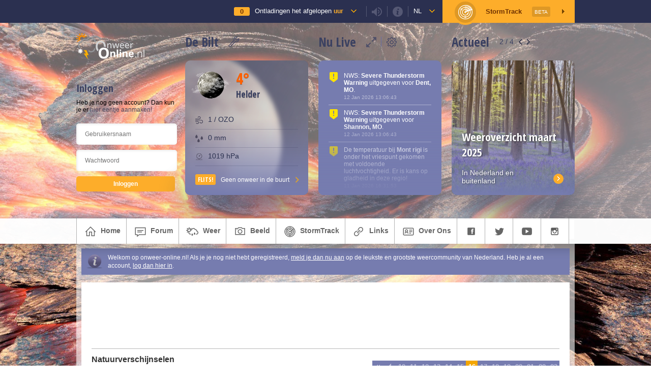

--- FILE ---
content_type: text/html; charset=UTF-8
request_url: https://www.onweer-online.nl/forum/board/9/natuurverschijnselen/40322/
body_size: 14230
content:
<!doctype html>
<html lang="nl">
<head>

<link type="text/css" rel="stylesheet" id="chat_css" media="all" href="/webchat/external.php?type=css" charset="utf-8" />
<script type="text/javascript" src="/webchat/includes/js/jquery.js"></script>
<script type="text/javascript" src="/webchat/includes/js/jquery-ui.js"></script>
<script src="https://maps.googleapis.com/maps/api/js?v=3.exp&key=AIzaSyANygorMdNuzGdmVwBxE1BOrj5OqqpG1p0&libraries=geometry,visualization&language=nl" type="text/javascript"></script>

<meta charset="utf-8" />
<meta http-equiv="Imagetoolbar" content="no"/>
<meta name="description" content="" />
<meta name="keywords" content="" />
<meta name="robots" content="index, follow" />




<!-- Google Plus -->
<meta itemprop="name" content="Natuurverschijnselen / OnweerOnline.nl">
<meta itemprop="description" content="">
<meta itemprop="image" content="http://www.onweer-online.nl/images/onweer-online-avatar-v2.jpg">
<!-- Twitter -->
<meta name="twitter:card" content="summary">
<meta name="twitter:site" content="@onweeronline">
<meta name="twitter:title" content="Natuurverschijnselen / OnweerOnline.nl">
<meta name="twitter:description" content="">
<meta name="twitter:creator" content="@onweeronline">
<meta name="twitter:image:src" content="http://www.onweer-online.nl/images/onweer-online-avatar-v2.jpg">
<!-- Open Graph General (Facebook & Pinterest) -->
<meta property="og:url" content="https://www.onweer-online.nl/forum/board/9/natuurverschijnselen/40322/">
<meta property="og:title" content="Natuurverschijnselen / OnweerOnline.nl">
<meta property="og:description" content="">
<meta property="og:site_name" content="OnweerOnline.nl">
<meta property="og:image" content="http://www.onweer-online.nl/images/onweer-online-avatar-v2.jpg">
<meta property="fb:admins" content="1168548984">
<meta property="fb:app_id" content="453513118174175">
<meta property="og:type" content="website">
<meta property="og:locale" content="nl_NL">



<title>Natuurverschijnselen :: onweer-online.nl</title>

<!--[if gte IE 8]>
<style type="text/css">

#infobar
{
	background-color:rgba(0, 0, 0, .3);
}

</style>
<![endif]-->

<link rel="shortcut icon" href="/favicon.ico" type="image/x-icon" />
<link rel="alternate" type="application/rss+xml" title="onweer-online.nl nieuws" href="/forum/rss/" />


<link href="https://www.onweer-online.nl/featherlight.min.css" type="text/css" rel="stylesheet" title="Featherlight Styles" />


<!-- Automatische Google Adsense advertenties -->
<script async src="//pagead2.googlesyndication.com/pagead/js/adsbygoogle.js"></script>
<script>
     (adsbygoogle = window.adsbygoogle || []).push({
          google_ad_client: "ca-pub-9217155963491742",
          enable_page_level_ads: true
     });
</script>


<script type="text/javascript">

var sCountry = 'nl';

</script>

<script type="text/javascript" src="https://ajax.googleapis.com/ajax/libs/jquery/1/jquery.min.js"></script>
<script type="text/javascript" src="//platform.twitter.com/widgets.js"></script>

<script type="text/javascript">
	window.countryCode = "De Bilt,NL";
</script>


<link rel="stylesheet" href="/base.css?cb=1768773601" media="screen" type="text/css" />


<link rel="stylesheet" href="/css/imagereporting.css?cb=1768773601" media="screen" type="text/css" />
<link rel="stylesheet" href="/css/videobar.css?cb=1768773601" media="screen" type="text/css" />
<link rel="stylesheet" href="/header/css/weatherData.css?cb=1768773601" media="screen" type="text/css" />

<script src="https://ajax.googleapis.com/ajax/libs/jqueryui/1.11.4/jquery-ui.min.js"></script>
<script type="text/javascript" src="/js/markerwithlabel.js?cb=1768773601"></script>
<script type="text/javascript" src="/js/videobar.js?cb=1768773601"></script>
<script type="text/javascript" src="/js/linkwarnings.js?cb=1768773601"></script>


<link rel="stylesheet" href="/css/topbar.css?cb=1768773601" media="screen" type="text/css" />
<link rel="stylesheet" href="/css/common.css?cb=1768773601" media="screen" type="text/css" />
<link rel="stylesheet" href="/css/topic.css?cb=1768773601" media="screen" type="text/css" />

<link rel="stylesheet" href="/css/mobile.css?cb=1768773601" media="screen" type="text/css" />
<meta name="viewport" content="width=device-width">



<script type="text/javascript" src="/js/common.js?cb=1768773601"></script>

<script type="text/javascript" src="/js/js.cookie.js?cb=1768773601"></script>

<script type="text/javascript" src="/js/stormtrack.js?cb=1768773601"></script>
<script type="text/javascript" src="/js/blockManager.js?cb=1768773601"></script>
<script type="text/javascript" src="/js/theallseeingeye.js?cb=1768773601"></script>



<script type="text/javascript">
	window.strikeCount = 0;
</script>

<link rel="stylesheet" href="/forum/forum.css?le=1768773601" media="screen" type="text/css" />

<style type="text/css">body { background-image:url(/images/bg_vulkaan.jpg) !important; background-size: cover; background-attachment: fixed; } #header { background-image:url(/images/headers/2014/overstroming.jpg) !important; }</style>

<!-- JWS 29-05-2015 Go to Last Post -->
<script type="text/javascript">
$(window).load(function() {

	function getHash() {
		var hash = window.location.hash;
		return hash.substring(1);
	}

	if(getHash() === 'last') {

		var length = $('.topic.post').length;
		var offsets = [];

		$('.topic.post').each(function() {
			offsets.push($(this).offset().top -60);
		});

		$(window).scrollTop(offsets[(length -1)]);
	} else {
		function offsetAnchor() {
			if(location.hash.length !== 0) {
				window.scrollTo(window.scrollX, window.scrollY - 60);
			}
		}
		$(window).on("hashchange", function () {
			offsetAnchor();
		});

		window.setTimeout(function() {
			offsetAnchor();
		}, 1);
	};

});
</script>

<!-- BRS @ 24 05 2018 - GDPR -->
<!-- Global site tag (gtag.js) - Google Analytics -->
<script async src="https://www.googletagmanager.com/gtag/js?id=UA-54136264-1"></script>
<script>
  window.dataLayer = window.dataLayer || [];
  function gtag(){dataLayer.push(arguments);}
  gtag('js', new Date());

  gtag('config', 'UA-54136264-1');
</script>
</head>

<body>

<script>
  window.fbAsyncInit = function() {
    FB.init({
      appId      : '453513118174175',
      xfbml      : true,
      version    : 'v2.5'
    });
  };

  (function(d, s, id){
     var js, fjs = d.getElementsByTagName(s)[0];
     if (d.getElementById(id)) {return;}
     js = d.createElement(s); js.id = id;
     js.src = "//connect.facebook.net/en_US/sdk.js";
     fjs.parentNode.insertBefore(js, fjs);
   }(document, 'script', 'facebook-jssdk'));
</script>

<script id="Cookiebot" src="https://consent.cookiebot.com/uc.js" data-cbid="e51e0e67-a07f-4e22-850d-ccd84f014a89" type="text/javascript" async></script>

<div class="stormtrack st-container" style="display: none;">
	<div class="st-map-container">

		<div class="st-map-sidebar">
			<span>Toon</span>
			<form>
				<div class="st-option-row">
					<input checked type="checkbox" id="stormClusterLayer" value="stormClusterLayer"/><label for="stormClusterLayer">Buienclusters</label>
				</div>
                <div class="st-option-row">
					<input checked type="checkbox" id="warningLayer" value="warningLayer"/><label for="warningLayer">KNMI Waarschuwingen</label>
				</div>
				<div class="st-option-row">
					<input checked type="checkbox" id="temperatureLayer" value="temperatureLayer"/><label for="temperatureLayer">Temperatuur</label>
				</div>
				<div class="st-option-row">
					<input type="checkbox" id="windSpeedLayer" value="windSpeedLayer"/><label for="windSpeedLayer">Windkracht</label>
				</div>
				<div class="st-option-row">
					<input type="checkbox" id="cloudLayer" value="cloudLayer"/><label for="cloudLayer">Bewolking</label>
				</div>
				<div class="st-option-row">
					<input type="checkbox" id="dopplerLayer" value="dopplerLayer"/><label for="dopplerLayer">Radarbeeld</label>
				</div>
				<div class="st-option-row">
					<input type="checkbox" id="satteliteLayer" value="satteliteLayer"/><label for="satteliteLayer">Satellietbeeld</label>
				</div>
				<div class="st-option-row">
					<input type="checkbox" id="trafficLayer" value="trafficLayer"/><label for="trafficLayer">Verkeersinformatie</label>
				</div>
				<div class="st-option-row">
					<input type="checkbox" id="quakeLayer" value="quakeLayer"/><label for="quakeLayer">Aardbevingen</label>
				</div>
				<div class="st-option-row">
					<input type="checkbox" id="webcamLayer" value="webcamLayer"/><label for="webcamLayer">Webcams</label>
				</div>
				<div class="st-option-row">
					<input checked type="checkbox" id="estofexLayer" value="estofexLayer"/><label for="estofexLayer">ESTOFEX</label>
				</div>
			</form>

			<span style="padding-top: 30px">Indexcijfers Onweer</span>
			<form>
				<div class="st-option-row">
					<input type="checkbox" id="totalTotals" value="totalTotals"/><label for="totalTotals">Total Totals</label>
				</div>
				<div class="st-option-row">
					<input type="checkbox" id="cape" value="cape"/><label for="cape">CAPE</label>
				</div>
			</form>

			<div class="st-map-legend">

				<div class="legend-item">
					<span>Intensiteit</span>
					<ul>
						<li class="it0">Gering</li>
						<li class="it1">Matig</li>
						<li class="it2">Gemiddeld</li>
						<li class="it3">Zwaar</li>
						<li class="it4">Zeer zwaar</li>
					</ul>
				</div>

				<div class="legend-item">
					<span>Celpositie</span>
					<ul>
						<li class="age0">Actuele positie</li>
						<li class="age1">Positie 5 min. geleden</li>
						<li class="age2">Positie 10 min. geleden</li>
					</ul>
				</div>

				<div class="legend-item warning-item">
					OnweerOnline StormTrack geeft een indicatie van de positie en intensiteit van onweersbuien. Voor inschatting van gevaren kijk je altijd naar de situatie ter plaatse.
				</div>
			</div>
		</div>

		<div class="st-map" id="stmap"></div>

		<!-- <div class="st-map-legend">
			<div class="legend-item warning-item">
				OnweerOnline StormTrack geeft een indicatie van de positie en intensiteit van onweersbuien. Voor inschatting van gevaren kijk je altijd naar de situatie ter plaatse.
			</div>

			<div class="legend-item">
				<span>Intensiteit</span>
				<ul>
					<li class="it0">Gering</li>
					<li class="it1">Matig</li>
					<li class="it2">Gemiddeld</li>
					<li class="it3">Zwaar</li>
					<li class="it4">Zeer zwaar</li>
				</ul>
			</div>

			<div class="legend-item">
				<span>Celpositie</span>
				<ul>
					<li class="age0">Actuele positie</li>
					<li class="age1">Positie 5 min. geleden</li>
					<li class="age2">Positie 10 min. geleden</li>
				</ul>
			</div>

		</div> -->
		<a class="st-map-close">&times;</a>
		<!-- <a class="st-map-layers">

			<svg version="1.1" id="Layer_1" xmlns="https://www.w3.org/2000/svg" xmlns:xlink="https://www.w3.org/1999/xlink" x="0px" y="0px"
				 viewBox="0 0 32 32" enable-background="new 0 0 32 32" xml:space="preserve">
			<path d="M13.2,3L13,3.8l-0.6,3c-1,0.4-1.8,0.9-2.6,1.5l-2.9-1L6.2,7.1L5.8,7.8l-2,3.4l-0.4,0.7L4,12.4l2.2,2
				C6.1,15,6,15.5,6,16c0,0.5,0.1,1,0.2,1.6l-2.2,2l-0.6,0.5l0.4,0.7l2,3.4l0.4,0.7L7,24.7l2.9-1c0.8,0.6,1.6,1.2,2.6,1.5l0.6,3
				l0.2,0.8H14h4h0.8l0.2-0.8l0.6-3c1-0.4,1.8-0.9,2.6-1.5l2.9,1l0.8,0.2l0.4-0.7l2-3.4l0.4-0.7l-0.6-0.5l-2.2-2c0.1-0.5,0.2-1,0.2-1.6
				c0-0.5-0.1-1-0.2-1.6l2.2-2l0.6-0.5l-0.4-0.7l-2-3.4l-0.4-0.7l-0.8,0.2l-2.9,1c-0.8-0.6-1.6-1.2-2.6-1.5l-0.6-3L18.8,3H18h-4H13.2z
				 M14.8,5h2.4l0.5,2.6l0.1,0.6l0.6,0.2c1.1,0.4,2.2,1,3,1.8l0.4,0.4l0.6-0.2l2.5-0.9l1.2,2l-2,1.8l-0.5,0.4l0.2,0.6
				c0.1,0.6,0.2,1.2,0.2,1.8c0,0.6-0.1,1.2-0.2,1.7l-0.1,0.6l0.4,0.4l2,1.8l-1.2,2l-2.5-0.9l-0.6-0.2l-0.4,0.4c-0.9,0.8-1.9,1.4-3,1.8
				l-0.6,0.2l-0.1,0.6L17.2,27h-2.4l-0.5-2.6l-0.1-0.6l-0.6-0.2c-1.1-0.4-2.2-1-3-1.8l-0.4-0.4l-0.6,0.2l-2.5,0.9l-1.2-2l2-1.8l0.5-0.4
				l-0.2-0.6C8.1,17.2,8,16.6,8,16c0-0.6,0.1-1.2,0.2-1.8l0.2-0.6l-0.5-0.4l-2-1.8l1.2-2l2.5,0.9l0.6,0.2l0.4-0.4
				c0.9-0.8,1.9-1.4,3-1.8l0.6-0.2l0.1-0.6L14.8,5z M16,11c-2.7,0-5,2.3-5,5s2.3,5,5,5s5-2.3,5-5S18.7,11,16,11z M16,13
				c1.7,0,3,1.3,3,3s-1.3,3-3,3s-3-1.3-3-3S14.3,13,16,13z"/>
			</svg>
		</a>
		<a class="st-map-webcams">Toon Webcams</a> -->
		<div class="st-map-layer-select">
			<span>Kies een kaartlaag</span>
			<div class="bind">
				<input type="radio" name="mapLayer" id="none" value="none"><label for="none">Geen extra kaartlaag</label>
			</div>
			<div class="bind">
				<input type="radio" name="mapLayer" id="temperatureLayer" value="temperatureLayer" checked="checked"><label for="temperatureLayer">Actuele temperatuur</label>
			</div>
			<div class="bind">
				<input type="radio" name="mapLayer" id="windSpeedLayer" value="windSpeedLayer"><label for="windSpeedLayer">Actuele windsnelheid (Bft)</label>
			</div>
			<div class="bind">
				<input type="radio" name="mapLayer" id="cloudLayer" value="cloudLayer"><label for="cloudLayer">Bewolking</label>
			</div>
			<div class="bind">
				<input type="radio" name="mapLayer" id="precipLayer" value="precipLayer"><label for="precipLayer">Neerslag</label>
			</div>
			<div class="bind">
				<input type="radio" name="mapLayer" id="dopplerLayer" value="dopplerLayer"><label for="dopplerLayer">Radarbeeld (Neerslag / 5 min)</label>
			</div>
			<div class="bind">
				<input type="radio" name="mapLayer" id="trafficLayer" value="trafficLayer"><label for="trafficLayer">Verkeersinformatie</label>
			</div>

			<a class="main button apply">Toepassen</a>
			<a class="cancel">Annuleren</a>

		</div>
	</div>
</div>

	<div class="oo-top-bar">
		<div class="oo-top-bar-inner">

			<div class="oo-top-bar-user tstorm-counter" data-theallseeingeye data-tase-interval="5000">
				<span>
					<small>0</small>
				</span>

				<a href="https://onweer-online.nl/?cb=1768773601#map">Ontladingen het afgelopen <strong>uur</strong></a>
			</div>

			<div class="oo-top-bar-user togglesound">
				<small class="sound soundon"></small>
			</div>

			<div class="oo-top-bar-user infoicon">
				<small class="info"></small>
			</div>

			<div class="oo-top-bar-info">
				<strong>Live Bliksemontladingen</strong>
				<p>De teller in het icoon met het onweersbuitje geeft live het actuele aantal bliksemontladingen uit onze regio weer. De dekking ligt in een vierkant om Nederland en België, waardoor er ook data van rondom Parijs, op de Noordzee en uit een deel van Duitsland wordt weergegeven.</p>

				<strong>Ontladingen</strong>
				<p>De ontladingen kun je terugvinden op de Google Maps kaart onderaan de pagina. Deze worden nog niet live bijgewerkt, voor de meest actuele ontladingen ververs je de pagina. De iconen op de kaart lopen in kleur van Geel naar Rood, waarbij Geel een 'nieuwe' ontlading is en Rood een 'oude'.</p>

				<strong>Geluid</strong>
				<p>De teller maakt geluid als het aantal bliksemontladingen verhoogt. Dus, bij een update van 0 naar 1 hoor je geluid. Je kunt dit uitschakelen met het luidspreker icoontje in de balk hierboven.</p>

				<small>Data &copy; Blitzortung.org / Lightningmaps.org</small>
			</div>

            <div class="oo-top-bar-user country">
				<a href="#">nl</a>
			</div>

			<div class="oo-top-bar-country">
				<a class="text-link" href="https://www.onweer-online.nl?country=be">Wijzig je locatie in België</a>
			</div>

			<div class="oo-top-bar-user oo-top-bar-st">
				<span></span>

				StormTrack <small>Beta</small>
			</div>

		</div>

		<div class="displaynone audiomsg" style="display: none;">
			<audio controls><source src="#" type="audio/mpeg">
                Not Supported
            </audio>
		</div>
	</div>

	<!-- Nieuwe Header Start -->
	<div class="modal-overlay"></div>

	<div class="grid-area oo-header variant-user-logged-in">
		<div class="oo-current-condition-visual"></div>
		<div class="glasspanel blur"></div>

		<div class="grid-wrapper oo-header-inner flex distribute">

			<div class="oo-header-col col-user">

				<img class="oo-logo small-logo" src="/images/header-logo-small.png" />

				
					<div class="oo-user-row flex">
						<span class="oo-header-title" style="margin-bottom: 8px;">Inloggen</span>
					</div>

					Heb je nog geen account? Dan kun je er <a class="button register" href="/forum/register/">hier eentje aanmaken!</a>

					<form class="oo-header-login" method="post" action="/forum/handle-login/">
						<input type="text" placeholder="Gebruikersnaam" name="username" />
						<input type="password" placeholder="Wachtwoord" name="password" />

						<input type="submit" value="Inloggen" />
					</form>
				
			</div>

			<div class="oo-header-col col-weather">
				<div class="oo-header-title-container flex">
					<span class="oo-header-title">De Bilt</span>

					<div class="oo-header-box-controls">
						<a class="oo-edit-location" title="Pas locatie aan"></a>
					</div>
				</div>

				<div class="oo-header-box oo-weather-box oo-current-condition oo-current-condition-data">
					<div class="oo-current-condition-visual"></div>
					<span class="icon weather-icon"></span>
					<span class="oo-header-title large oo-temp-indicator high"></span>
					<h4 class="oo-header-title"></h4>

					<div class="oo-current-condition-additional-data">
						<span class="oo-data-wind"><small></small></span>
						<span class="oo-data-precep"><small></small></span>
						<span class="oo-data-pressure"><small></small></span>
					</div>

					<div class="oo-flash flex oo-menu-st vcenter">
						Geen onweer in de buurt
					</div>
				</div>
			</div>

			<div class="oo-header-col col-live">
				<div class="oo-header-title-container flex">
					<span class="oo-header-title">Nu Live</span>

					<div class="oo-header-box-controls flex">
						<a class="oo-expand-notifications" title="Toon meer notificaties"></a>
						<a class="oo-edit-notifications" title="Kies welke notificaties je wil zien"></a>
					</div>
				</div>

				<div class="oo-header-box oo-livefeed-box">

					<div class="block_content dark_body liveticker cutoff">
															<div class="notification icon-warning-yellow" data-notificationid="556197">
										<p>NWS: <b>Severe Thunderstorm Warning</b> uitgegeven voor <b>Dent, MO</b>.</p>
										<small>12 Jan 2026 13:06:43</small>
									</div>
																		<div class="notification icon-warning-yellow" data-notificationid="556196">
										<p>NWS: <b>Severe Thunderstorm Warning</b> uitgegeven voor <b>Shannon, MO</b>.</p>
										<small>12 Jan 2026 13:06:43</small>
									</div>
																		<div class="notification icon-warning-yellow" data-notificationid="556195">
										<p>De temperatuur bij <b>Mont rigi</b> is onder het vriespunt gekomen met voldoende luchtvochtigheid. Er is kans op gladheid in deze regio!</p>
										<small>11 Jan 2026 16:31:53</small>
									</div>
																		<div class="notification icon-warning-yellow" data-notificationid="556194">
										<p>De temperatuur bij <b>Humain</b> is onder het vriespunt gekomen met voldoende luchtvochtigheid. Er is kans op gladheid in deze regio!</p>
										<small>10 Jan 2026 19:35:44</small>
									</div>
																		<div class="notification icon-warning-yellow" data-notificationid="556193">
										<p>De temperatuur bij <b>Dourbes</b> is onder het vriespunt gekomen met voldoende luchtvochtigheid. Er is kans op gladheid in deze regio!</p>
										<small>10 Jan 2026 19:35:44</small>
									</div>
																		<div class="notification icon-warning-yellow" data-notificationid="556192">
										<p>De temperatuur bij <b>Mont rigi</b> is onder het vriespunt gekomen met voldoende luchtvochtigheid. Er is kans op gladheid in deze regio!</p>
										<small>10 Jan 2026 19:35:44</small>
									</div>
																		<div class="notification icon-warning-yellow" data-notificationid="556191">
										<p>NWS: <b>Severe Thunderstorm Warning</b> uitgegeven voor <b>Chattahoochee, GA; Harris, GA; Muscogee, GA; Talbot, GA; Troup, GA</b>.</p>
										<small>10 Jan 2026 17:40:26</small>
									</div>
																		<div class="notification icon-warning-yellow" data-notificationid="556190">
										<p>NWS: <b>Severe Thunderstorm Warning</b> uitgegeven voor <b>Chambers, AL; Lee, AL; Macon, AL; Russell, AL</b>.</p>
										<small>10 Jan 2026 17:36:28</small>
									</div>
																		<div class="notification icon-warning-yellow" data-notificationid="556189">
										<p>NWS: <b>Severe Thunderstorm Warning</b> uitgegeven voor <b>Coweta, GA; Fayette, GA; Meriwether, GA; Pike, GA; Spalding, GA; Troup, GA</b>.</p>
										<small>10 Jan 2026 17:36:27</small>
									</div>
																		<div class="notification icon-warning-yellow" data-notificationid="556188">
										<p>NWS: <b>Severe Thunderstorm Warning</b> uitgegeven voor <b>Coweta, GA; Fayette, GA; Heard, GA; Meriwether, GA; Pike, GA; Spalding, GA; Troup, GA</b>.</p>
										<small>10 Jan 2026 17:14:43</small>
									</div>
																		<div class="notification icon-warning-red" data-notificationid="556187">
										<p>NWS: <b>Tornado Warning</b> uitgegeven voor <b>Carroll, GA; Coweta, GA; Fulton, GA</b>.</p>
										<small>10 Jan 2026 17:03:57</small>
									</div>
																		<div class="notification icon-warning-yellow" data-notificationid="556186">
										<p>NWS: <b>Severe Thunderstorm Warning</b> uitgegeven voor <b>Chambers, AL; Lee, AL; Macon, AL; Russell, AL; Tallapoosa, AL</b>.</p>
										<small>10 Jan 2026 17:03:56</small>
									</div>
																		<div class="notification icon-warning-yellow" data-notificationid="556185">
										<p>NWS: <b>Severe Thunderstorm Warning</b> uitgegeven voor <b>Chambers, AL; Elmore, AL; Lee, AL; Macon, AL; Montgomery, AL; Russell, AL; Tallapoosa, AL</b>.</p>
										<small>10 Jan 2026 16:57:27</small>
									</div>
																		<div class="notification icon-warning-yellow" data-notificationid="556184">
										<p>NWS: <b>Severe Thunderstorm Warning</b> uitgegeven voor <b>Coosa, AL; Elmore, AL; Macon, AL; Montgomery, AL; Tallapoosa, AL</b>.</p>
										<small>10 Jan 2026 16:27:29</small>
									</div>
																		<div class="notification icon-warning-red" data-notificationid="556183">
										<p>NWS: <b>Tornado Warning</b> uitgegeven voor <b>Elmore, AL</b>.</p>
										<small>10 Jan 2026 16:10:33</small>
									</div>
									
						<div class="notification-fade"></div>
					</div>

				</div>
			</div>

			<div class="oo-header-col col-news">
				<div class="oo-header-title-container flex">
					<span class="oo-header-title">Actueel</span>

					<div class="oo-header-box-controls">
						<span><small>1</small> / 4</span>
						<a class="oo-slider-prev"></a>
						<a class="oo-slider-next"></a>
					</div>
				</div>

				<div class="oo-header-box oo-news-box">
					<div class="oo-news-box-slider">
						<!-- Action Banners --><div class="oo-news-box-item visible" style="background-image: url(https://www.onweer-online.nl/images/userimages/forum/user_13220/180579.jpg)"><div class="oo-news-box-item-content"><h2>Het Lentediscussietopic</h2><p>Lees en schrijf mee!</p></div><a class="action" href="https://www.onweer-online.nl/forum/topic/48275/lente-discussietopic-2025/"></a></div><div class="oo-news-box-item" style="background-image: url(https://www.onweer-online.nl/images/userimages/forum/user_11658/198185.jpg)"><div class="oo-news-box-item-content"><h2>Weeroverzicht maart 2025</h2><p>In Nederland en buitenland</p></div><a class="action" href="https://www.onweer-online.nl/forum/topic/48277/weeroverzicht-maart-2025/"></a></div><div class="oo-news-box-item" style="background-image: url(https://upload.wikimedia.org/wikipedia/commons/thumb/a/ac/2023_Grindavik_eruption.jpg/1920px-2023_Grindavik_eruption.jpg)"><div class="oo-news-box-item-content"><h2>Vulkaanuitbarsting IJsland</h2><p>Op 1 april weer uitgebarsten</p></div><a class="action" href="https://www.onweer-online.nl/forum/topic/48279/cyclus-met-uitbarstingen-reykjanes-ijsland-blijft-/"></a></div><div class="oo-news-box-item" style="background-image: url(https://www.onweer-online.nl/images/userimages/forum/user_13044/185339.jpg)"><div class="oo-news-box-item-content"><h2>De OnweerOnline stormtracker</h2><p>Bekijk de radar en volg het onweer</p></div><a class="action" href="https://www.onweer-online.nl/stormtrackinfo/"></a></div>					</div>
				</div>
			</div>

		</div>

		<div class="oo-weather-box-edit">
			<div class="oo-weather-box-edit-close">
				&times;
			</div>
			<span class="oo-weather-box-edit-title">Kies een plaats</span>

			<div class="oo-weather-box-edit-inputs flex">
				<input type="text" name="weatherCity" placeholder="Typ een plaatsnaam ..." />
				<span></span>
			</div>

			<div class="oo-weather-box-edit-results">
				<small>Beschikbare Plaatsen:</small>
			</div>
		</div>

		<div class="oo-notification-box-edit">
			<div class="oo-notification-box-edit-close">
				&times;
			</div>
			<span class="oo-notification-box-edit-title">Welke meldingen wil je ontvangen?</span>

			<div class="oo-notification-box-edit-inputs flex">
				<p>
					Je kunt hieronder aangeven welke notificaties je wil ontvangen in 'Nu Live'. Standaard ontvang je alle notificaties, wil je een bepaald type melding niet langer ontvangen? Vink dan het vinkje uit. Je keuze wordt automatisch opgeslagen.
				</p>
				<!-- Coder Notice: in Live vervangen door foreach door de notification-type-array uit de notificationManager.class.php ! -->
								<div class="oo-notifiction-type-row">
					<input checked type="checkbox" id="knmi_code_yellow" value="knmi_code_yellow"/><label for="knmi_code_yellow">Weerwaarschuwing - Code Geel</label>
				</div>
								<div class="oo-notifiction-type-row">
					<input checked type="checkbox" id="knmi_code_orange" value="knmi_code_orange"/><label for="knmi_code_orange">Weerwaarschuwing - Code Oranje</label>
				</div>
								<div class="oo-notifiction-type-row">
					<input checked type="checkbox" id="knmi_code_red" value="knmi_code_red"/><label for="knmi_code_red">Weerwaarschuwing - Code Rood</label>
				</div>
								<div class="oo-notifiction-type-row">
					<input checked type="checkbox" id="icy_road_warning" value="icy_road_warning"/><label for="icy_road_warning">Gladheidsmeldingen</label>
				</div>
								<div class="oo-notifiction-type-row">
					<input checked type="checkbox" id="fog_warning" value="fog_warning"/><label for="fog_warning">Meldingen van dichte mist</label>
				</div>
								<div class="oo-notifiction-type-row">
					<input checked type="checkbox" id="maps" value="maps"/><label for="maps">Updates van weerkaarten</label>
				</div>
								<div class="oo-notifiction-type-row">
					<input checked type="checkbox" id="nws_severe_ts_warning" value="nws_severe_ts_warning"/><label for="nws_severe_ts_warning">Severe Thunderstorm Warning's (USA)</label>
				</div>
								<div class="oo-notifiction-type-row">
					<input checked type="checkbox" id="nws_tor_warning" value="nws_tor_warning"/><label for="nws_tor_warning">Tornado Warning's (USA)</label>
				</div>
								<div class="oo-notifiction-type-row">
					<input checked type="checkbox" id="nws_tsunami_warning" value="nws_tsunami_warning"/><label for="nws_tsunami_warning">Tsunami Warning's (USA)</label>
				</div>
								<div class="oo-notifiction-type-row">
					<input checked type="checkbox" id="nws_hurr_warning" value="nws_hurr_warning"/><label for="nws_hurr_warning">Hurricane Warning's (USA)</label>
				</div>
								<div class="oo-notifiction-type-row">
					<input checked type="checkbox" id="nws_tropstm_warning" value="nws_tropstm_warning"/><label for="nws_tropstm_warning">Tropical Storm Warning's (USA)</label>
				</div>
								<div class="oo-notifiction-type-row">
					<input checked type="checkbox" id="strikes" value="strikes"/><label for="strikes">Ontladingentotalen</label>
				</div>
								<div class="oo-notifiction-type-row">
					<input checked type="checkbox" id="forum_mention" value="forum_mention"/><label for="forum_mention">@Mentions in topics en reacties</label>
				</div>
							</div>

		</div>


		<div class="oo-expanded-notification-box">
			<div class="oo-expanded-notification-box-close">
				&times;
			</div>
			<span class="oo-expanded-notification-box-title">Nu Live</span>

			<div class="oo-notification-box-edit-inputs flex wrap" data-live-feed-container></div>
		</div>



	</div>
	<!-- Nieuwe Header End -->


	<div id="header_menu">

		<ul class="mainmenu">
			<li>
				<a href="/"><span class="icon home"></span>home</a>
			</li>
			<li>
				<a href="/forum/"><span class="icon forumicon"></span>forum</a>
				<ul>
					<li>
						<a href="/forum/"><span class="icon forumindexicon"></span>forum index</a>
					</li>
											<li>
							<a href="/forum/register/"><span class="icon register"></span>wordt ook lid</a>
						</li>
						<li>
							<a href="/forum/login/"><span class="icon login"></span>inloggen</a>
						</li>
										</ul>
			</li>
<!--
			<li>
				<a href="/chat/"><span class="icon chat"></span>chat</a>
			</li>
-->
			<li>
				<a href="/radars/"><span class="icon weer"></span>weer</a>
				<ul>
					<li>
						<a href="/radars/"><span class="icon radars"></span>weerkaarten & -radars</a>
					</li>
					<li>
						<a href="/onweer-indices/"><span class="icon indices"></span>indexcijfers onweer</a>
					</li>
	<!--
					<li>
						<a href="/weerplaats/"><span class="icon weer"></span>actueel weer</a>
					</li>
-->
					<li>
						<a href="/wiki/"><span class="icon wiki"></span>O-O Encyclopedie</a>
					</li>
<!--
					<li>
						<a href="/sneeuw/">sneeuwradar</a>
					</li>
					<li>
						<a href="/voorspellingskaarten/">voorspellingskaarten</a>
					</li>
					<li>
						<a href="https://twitter.com/onweeronline/" target="_blank"><span class="icon twitter"></span>weernieuws op twitter</a>
					</li>
					<li>
						<a href="/#meldboek"><span class="icon meldboek"></span>meld je weerbericht</a>
					</li>
-->
				</ul>
			</li>
			<li>
				<a href="/photos/"><span class="icon beeld"></span>beeld</a>
				<ul>
<!--
					<li class="first">
						<a href="/videos/">filmpjes</a>
					</li>
					<li>
						<a href="/radars/"><span class="icon radars"></span>weerradars</a>
					</li>
					<li>
						<a href="/webcams/"><span class="icon webcams"></span>webcams</a>
					</li>
-->
					<li>
						<a href="/fotos/"><span class="icon photos"></span>foto-albums</a>
					</li>
									</ul>
			</li>
                    <li>
				<a href="#" class="oo-menu-st"><span class="icon stormtrack"></span>StormTrack</a>
            	<ul>
					<li class="oo-menu-st">
						<a href="#"><span class="icon stormtracksub"></span>StormTrack</a>
					</li>
					<li>
						<a href="/stormtrackinfo/"><span class="icon stinfo"></span>Algemene info</a>
					</li>
					<li>
						<a href="/weer-webcams/"><span class="icon webcams"></span>Weer webcams</a>
					</li>
                </ul>
            </li>
        			<li>
				<a href="/links/"><span class="icon links"></span>links</a>
<!--				<ul>
					<li>
						<a href="/links/"><span class="icon links"></span>links</a>
					</li>
					<li>
						<a href="/webmasters/"><span class="icon webmasters"></span>webmasters</a>
					</li>
					<li>
						<a href="/shortlink/"><span class="icon shortlink"></span>korte link maken</a>
					</li>
											<li>
							<a href="https://www.facebook.com/onweeronline/" target="_blank"><span class="icon facebook"></span>facebook</a>
						</li>
												<li>
							<a href="https://www.facebook.com/onweeronlinebelgie/" target="_blank"><span class="icon facebook"></span>facebook</a>
						</li>
						
				</ul>
 -->
			</li>
			<li>
				<a href="/contact/stap1/"><span class="icon overons"></span>over ons</a>
				<ul>
					<li>
						<a href="/contact/stap1/"><span class="icon contact"></span>contact</a>
					</li>
					<li>
						<a href="/teamuitbreiding/"><span class="icon medewerkers"></span>O-O Zoekt medewerkers</a>
					</li>
					<li>
						<a href="/medewerkers/"><span class="icon medewerkers"></span>medewerkers</a>
					</li>
					<li>
						<a href="/sponsors/"><span class="icon spnsrs"></span>sponsors</a>
					</li>
<!--
					<li>
						<a href="/twitter/"><span class="icon twitter"></span>twitter</a>
					</li>
-->
				</ul>
			</li>
			<li>
				<a href="https://www.facebook.com/onweeronline/" target="_blank"><span class="icon facebook"></span></a>
			</li>
			<li>
				<a href="https://twitter.com/onweeronline" target="_blank"><span class="icon twitter"></span></a>
			</li>
			<li>
				<a href="https://www.youtube.com/channel/UChuC4ieBgqoK9tAELSzgCGA" target="_blank"><span class="icon youtube"></span></a>
			</li>
			<li>
				<a href="https://www.instagram.com/onweeronline/" target="_blank"><span class="icon instagram"></span></a>
			</li>

			<li class="lastitem">&nbsp;</li>
			<!--<li class="logo">&nbsp;</li>-->
		</ul>

	</div>
	<div class="footer_seperator"></div>

    <div id="content">

		<div class="forum">
						<div class="infobar">
	<div class="icon"></div>
	<div class="message">
		Welkom op onweer-online.nl! Als je je nog niet hebt geregistreerd, <a href="/forum/register/">meld je dan nu aan</a> op de leukste en grootste weercommunity van Nederland. Heb je al een account, <a href="/forum/login/">log dan hier in</a>.
	</div>
	<div class="clear"></div>
</div>
<a name="top"></a>

<div class="topicheader">
    	<div id="footergrowdiv">
			<script async src="//pagead2.googlesyndication.com/pagead/js/adsbygoogle.js"></script>
            <!-- Onweer-Online Forum Leaderboard -->
            <ins class="adsbygoogle"
                 style="display:inline-block;width:728px;height:90px"
                 data-ad-client="ca-pub-9217155963491742"
                 data-ad-slot="8801752480"></ins>
            <script>
            (adsbygoogle = window.adsbygoogle || []).push();
            </script>
    	</div>

    <div class="breadcrumb">
        <H1><a href="/forum/"><strong>Natuurverschijnselen</strong></a></H1>
        <a href="/forum/">Forum index</a> <a href="/forum/board///"></a> <img src="https://www.onweer-online.nl/images/personal-dropdown-arrow.png"> Natuurverschijnselen
    </div>
    <div class="pager">
    	<div id="forumpager">

	
	<a href="/forum/board/9/natuurverschijnselen/" class="firstpage" title="Naar eerste pagina"><div></div></a>
	<a href="/forum/board/9/natuurverschijnselen/41162/" class="prevpage" title="Naar vorige pagina"><div></div></a>
	

	
	<a href="/forum/board/9/natuurverschijnselen/44353/" class="pagelink" title="Naar pagina 10">10</a>
	
	<a href="/forum/board/9/natuurverschijnselen/43974/" class="pagelink" title="Naar pagina 11">11</a>
	
	<a href="/forum/board/9/natuurverschijnselen/43506/" class="pagelink" title="Naar pagina 12">12</a>
	
	<a href="/forum/board/9/natuurverschijnselen/42942/" class="pagelink" title="Naar pagina 13">13</a>
	
	<a href="/forum/board/9/natuurverschijnselen/42208/" class="pagelink" title="Naar pagina 14">14</a>
	
	<a href="/forum/board/9/natuurverschijnselen/41162/" class="pagelink" title="Naar pagina 15">15</a>
	
	<a href="/forum/board/9/natuurverschijnselen/40398/" class="thispage" title="Naar pagina 16">16</a>
	
	<a href="/forum/board/9/natuurverschijnselen/40056/" class="pagelink" title="Naar pagina 17">17</a>
	
	<a href="/forum/board/9/natuurverschijnselen/39463/" class="pagelink" title="Naar pagina 18">18</a>
	
	<a href="/forum/board/9/natuurverschijnselen/39039/" class="pagelink" title="Naar pagina 19">19</a>
	
	<a href="/forum/board/9/natuurverschijnselen/37977/" class="pagelink" title="Naar pagina 20">20</a>
	
	<a href="/forum/board/9/natuurverschijnselen/37787/" class="pagelink" title="Naar pagina 21">21</a>
	
	<a href="/forum/board/9/natuurverschijnselen/36957/" class="pagelink" title="Naar pagina 22">22</a>
	
	<a href="/forum/board/9/natuurverschijnselen/36195/" class="pagelink" title="Naar pagina 23">23</a>
	

	
	<a href="/forum/board/9/natuurverschijnselen/40056/" class="nextpage" title="Naar volgende pagina"><div></div></a>
	<a href="/forum/board/9/natuurverschijnselen/1719/" class="lastpage" title="Naar laatste pagina"><div></div></a>
	

	<div class="clear"></div>

</div>


    </div>
    <div class="clear"></div>
    
</div>    





<div class="categoryheader Onweer-Onlineboard"></div>



    <div class="topicrow odd">
        <div class="newreplies">
        	<span class="odd">0</span><br>
			Nieuw
        </div>
        <div class="topicinfo">
        	<a href="/forum/topic/40395/aardbeving-m-62-schrikt-tokio-op/">Aardbeving M= 6.2 schrikt Tokio op</a><br />
            
        </div>
        <div class="lastreply">
        	<strong>Gestart door:</strong> <a href="/forum/user/4/">Marga</a><br>
        	<strong>Laatste reactie:</strong> <a href="/forum/user/4/">Marga</a>
        </div>
        <div class="part stats">
            <span class="iconized views">6219</span><br>
            <span class="iconized replies">0</span>
        </div>
        <br class="clear" />
    </div>

    <div class="topicrow even">
        <div class="newreplies">
        	<span class="even">0</span><br>
			Nieuw
        </div>
        <div class="topicinfo">
        	<a href="/forum/topic/40392/krachtige-aardbeving-ten-zuiden-van-fiji-eilanden/">Krachtige aardbeving ten zuiden van Fiji-eilanden</a><br />
            
        </div>
        <div class="lastreply">
        	<strong>Gestart door:</strong> <a href="/forum/user/2649/">Debbieke</a><br>
        	<strong>Laatste reactie:</strong> <a href="/forum/user/2649/"><a href="/forum/user/2649/">Debbieke</a></a><br />4 mei 2014, 15:37 uur
        </div>
        <div class="part stats">
            <span class="iconized views">6771</span><br>
            <span class="iconized replies">1</span>
        </div>
        <br class="clear" />
    </div>

    <div class="topicrow odd">
        <div class="newreplies">
        	<span class="odd">0</span><br>
			Nieuw
        </div>
        <div class="topicinfo">
        	<a href="/forum/topic/40322/grote-brand-op-hoge-veluwe-pasen-2014/">Grote brand op Hoge veluwe (Pasen 2014)</a><br />
            
        </div>
        <div class="lastreply">
        	<strong>Gestart door:</strong> <a href="/forum/user/3488/">Sanwa</a><br>
        	<strong>Laatste reactie:</strong> <a href="/forum/user/3488/"><a href="/forum/user/3488/">Sanwa</a></a><br />25 april 2014, 21:39 uur
        </div>
        <div class="part stats">
            <span class="iconized views">9404</span><br>
            <span class="iconized replies">18</span>
        </div>
        <br class="clear" />
    </div>

    <div class="topicrow even">
        <div class="newreplies">
        	<span class="even">0</span><br>
			Nieuw
        </div>
        <div class="topicinfo">
        	<a href="/forum/topic/40353/overstromingsrisico-manhattan-groter-dan-ooit/">Overstromingsrisico Manhattan groter dan ooit</a><br />
            
        </div>
        <div class="lastreply">
        	<strong>Gestart door:</strong> <a href="/forum/user/3488/">Sanwa</a><br>
        	<strong>Laatste reactie:</strong> <a href="/forum/user/3488/">Sanwa</a>
        </div>
        <div class="part stats">
            <span class="iconized views">6175</span><br>
            <span class="iconized replies">0</span>
        </div>
        <br class="clear" />
    </div>

    <div class="topicrow odd">
        <div class="newreplies">
        	<span class="odd">0</span><br>
			Nieuw
        </div>
        <div class="topicinfo">
        	<a href="/forum/topic/40345/aardbeving-aan-westkust-canada/">Aardbeving aan westkust Canada</a><br />
            
        </div>
        <div class="lastreply">
        	<strong>Gestart door:</strong> <a href="/forum/user/3488/">Sanwa</a><br>
        	<strong>Laatste reactie:</strong> <a href="/forum/user/3488/"><a href="/forum/user/3488/">Sanwa</a></a><br />24 april 2014, 08:52 uur
        </div>
        <div class="part stats">
            <span class="iconized views">6669</span><br>
            <span class="iconized replies">1</span>
        </div>
        <br class="clear" />
    </div>

    <div class="topicrow even">
        <div class="newreplies">
        	<span class="even">0</span><br>
			Nieuw
        </div>
        <div class="topicinfo">
        	<a href="/forum/topic/40328/drie-doden-door-overstromingen-in-roemeni/">Drie doden door overstromingen in Roemenië</a><br />
            
        </div>
        <div class="lastreply">
        	<strong>Gestart door:</strong> <a href="/forum/user/4/">Marga</a><br>
        	<strong>Laatste reactie:</strong> <a href="/forum/user/4/">Marga</a>
        </div>
        <div class="part stats">
            <span class="iconized views">6147</span><br>
            <span class="iconized replies">0</span>
        </div>
        <br class="clear" />
    </div>

    <div class="topicrow odd">
        <div class="newreplies">
        	<span class="odd">0</span><br>
			Nieuw
        </div>
        <div class="topicinfo">
        	<a href="/forum/topic/33172/aardbevingen-bij-papoea-nieuw-guinea-en-solomoneil/">Aardbevingen bij Papoea Nieuw Guinea en Solomoneilanden (verzameltopic)</a><br />
            
        </div>
        <div class="lastreply">
        	<strong>Gestart door:</strong> <a href="/forum/user/2649/">Debbieke</a><br>
        	<strong>Laatste reactie:</strong> <a href="/forum/user/4/"><a href="/forum/user/4/">Marga</a></a><br />20 april 2014, 09:08 uur
        </div>
        <div class="part stats">
            <span class="iconized views">18926</span><br>
            <span class="iconized replies">25</span>
        </div>
        <br class="clear" />
    </div>

    <div class="topicrow even">
        <div class="newreplies">
        	<span class="even">0</span><br>
			Nieuw
        </div>
        <div class="topicinfo">
        	<a href="/forum/topic/40320/zware-aardbeving-m75-treft-mexico-ten-noorden-van-/">Zware aardbeving (M=7.5) treft Mexico ten noorden van Acapulco</a><br />
            
        </div>
        <div class="lastreply">
        	<strong>Gestart door:</strong> <a href="/forum/user/4/">Marga</a><br>
        	<strong>Laatste reactie:</strong> <a href="/forum/user/2649/"><a href="/forum/user/2649/">Debbieke</a></a><br />19 april 2014, 09:19 uur
        </div>
        <div class="part stats">
            <span class="iconized views">7373</span><br>
            <span class="iconized replies">2</span>
        </div>
        <br class="clear" />
    </div>

    <div class="topicrow odd">
        <div class="newreplies">
        	<span class="odd">0</span><br>
			Nieuw
        </div>
        <div class="topicinfo">
        	<a href="/forum/topic/40298/500-huizen-verwoest-door-zware-bosbrand-in-chili/">500 huizen verwoest door zware bosbrand in Chili </a><br />
            
        </div>
        <div class="lastreply">
        	<strong>Gestart door:</strong> <a href="/forum/user/4/">Marga</a><br>
        	<strong>Laatste reactie:</strong> <a href="/forum/user/4/"><a href="/forum/user/4/">Marga</a></a><br />18 april 2014, 08:28 uur
        </div>
        <div class="part stats">
            <span class="iconized views">8803</span><br>
            <span class="iconized replies">7</span>
        </div>
        <br class="clear" />
    </div>

    <div class="topicrow even">
        <div class="newreplies">
        	<span class="even">0</span><br>
			Nieuw
        </div>
        <div class="topicinfo">
        	<a href="/forum/topic/39145/berichtgeving-vulkaan-ubinas-peru/">Berichtgeving vulkaan Ubinas (Peru)</a><br />
            
        </div>
        <div class="lastreply">
        	<strong>Gestart door:</strong> <a href="/forum/user/4/">Marga</a><br>
        	<strong>Laatste reactie:</strong> <a href="/forum/user/4/"><a href="/forum/user/4/">Marga</a></a><br />18 april 2014, 06:45 uur
        </div>
        <div class="part stats">
            <span class="iconized views">10672</span><br>
            <span class="iconized replies">5</span>
        </div>
        <br class="clear" />
    </div>

    <div class="topicrow odd">
        <div class="newreplies">
        	<span class="odd">0</span><br>
			Nieuw
        </div>
        <div class="topicinfo">
        	<a href="/forum/topic/40309/mexico-vraagt-nederlandse-hulp-tegen-overstrominge/">Mexico vraagt Nederlandse hulp tegen overstromingen</a><br />
            
        </div>
        <div class="lastreply">
        	<strong>Gestart door:</strong> <a href="/forum/user/2649/">Debbieke</a><br>
        	<strong>Laatste reactie:</strong> <a href="/forum/user/2649/">Debbieke</a>
        </div>
        <div class="part stats">
            <span class="iconized views">6049</span><br>
            <span class="iconized replies">0</span>
        </div>
        <br class="clear" />
    </div>

    <div class="topicrow even">
        <div class="newreplies">
        	<span class="even">0</span><br>
			Nieuw
        </div>
        <div class="topicinfo">
        	<a href="/forum/topic/40299/tsunamialarm-afgekondigd-na-krachtige-aardbeving-n/"> Tsunamialarm afgekondigd na krachtige aardbeving nabij Salomonseilanden</a><br />
            
        </div>
        <div class="lastreply">
        	<strong>Gestart door:</strong> <a href="/forum/user/4/">Marga</a><br>
        	<strong>Laatste reactie:</strong> <a href="/forum/user/3488/">Sanwa</a>
        </div>
        <div class="part stats">
            <span class="iconized views">6639</span><br>
            <span class="iconized replies">0</span>
        </div>
        <br class="clear" />
    </div>

    <div class="topicrow odd">
        <div class="newreplies">
        	<span class="odd">0</span><br>
			Nieuw
        </div>
        <div class="topicinfo">
        	<a href="/forum/topic/40295/vier-doden-bij-aardbeving-in-afghanistan/">Vier doden bij aardbeving in Afghanistan</a><br />
            
        </div>
        <div class="lastreply">
        	<strong>Gestart door:</strong> <a href="/forum/user/4/">Marga</a><br>
        	<strong>Laatste reactie:</strong> <a href="/forum/user/4/">Marga</a>
        </div>
        <div class="part stats">
            <span class="iconized views">6029</span><br>
            <span class="iconized replies">0</span>
        </div>
        <br class="clear" />
    </div>

    <div class="topicrow even">
        <div class="newreplies">
        	<span class="even">0</span><br>
			Nieuw
        </div>
        <div class="topicinfo">
        	<a href="/forum/topic/40284/nicaragua-opgeschrikt-door-krachtige-aardbeving/">Nicaragua opgeschrikt door krachtige aardbeving</a><br />
            
        </div>
        <div class="lastreply">
        	<strong>Gestart door:</strong> <a href="/forum/user/4/">Marga</a><br>
        	<strong>Laatste reactie:</strong> <a href="/forum/user/4/"><a href="/forum/user/4/">Marga</a></a><br />11 april 2014, 07:28 uur
        </div>
        <div class="part stats">
            <span class="iconized views">6352</span><br>
            <span class="iconized replies">1</span>
        </div>
        <br class="clear" />
    </div>

    <div class="topicrow odd">
        <div class="newreplies">
        	<span class="odd">0</span><br>
			Nieuw
        </div>
        <div class="topicinfo">
        	<a href="/forum/topic/40282/enorme-aardbeving-liet-hele-planeet-ooit-half-uur-/">"Enorme aardbeving liet hele planeet ooit half uur trillen"</a><br />
            
        </div>
        <div class="lastreply">
        	<strong>Gestart door:</strong> <a href="/forum/user/2649/">Debbieke</a><br>
        	<strong>Laatste reactie:</strong> <a href="/forum/user/2649/">Debbieke</a>
        </div>
        <div class="part stats">
            <span class="iconized views">6624</span><br>
            <span class="iconized replies">0</span>
        </div>
        <br class="clear" />
    </div>

    <div class="topicrow even">
        <div class="newreplies">
        	<span class="even">0</span><br>
			Nieuw
        </div>
        <div class="topicinfo">
        	<a href="/forum/topic/40231/tsunami-na-zeer-zware-aardbeving-m82-voor-de-kust-/">Tsunami na zeer zware aardbeving (M=8.2) voor de kust van Chili</a><br />
            
        </div>
        <div class="lastreply">
        	<strong>Gestart door:</strong> <a href="/forum/user/4/">Marga</a><br>
        	<strong>Laatste reactie:</strong> <a href="/forum/user/4/"><a href="/forum/user/4/">Marga</a></a><br />9 april 2014, 05:46 uur
        </div>
        <div class="part stats">
            <span class="iconized views">16153</span><br>
            <span class="iconized replies">21</span>
        </div>
        <br class="clear" />
    </div>

    <div class="topicrow odd">
        <div class="newreplies">
        	<span class="odd">0</span><br>
			Nieuw
        </div>
        <div class="topicinfo">
        	<a href="/forum/topic/40268/moeder-en-pasgeboren-baby-ontsnappen-aan-zinkgat-i/">Moeder en pasgeboren baby ontsnappen aan zinkgat in Kazachstan</a><br />
            
        </div>
        <div class="lastreply">
        	<strong>Gestart door:</strong> <a href="/forum/user/4/">Marga</a><br>
        	<strong>Laatste reactie:</strong> <a href="/forum/user/4/">Marga</a>
        </div>
        <div class="part stats">
            <span class="iconized views">7305</span><br>
            <span class="iconized replies">0</span>
        </div>
        <br class="clear" />
    </div>

    <div class="topicrow even">
        <div class="newreplies">
        	<span class="even">0</span><br>
			Nieuw
        </div>
        <div class="topicinfo">
        	<a href="/forum/topic/40266/regen-dwingt-1000-argentijnen-uit-huis/">Regen dwingt 1000 Argentijnen uit huis</a><br />
            
        </div>
        <div class="lastreply">
        	<strong>Gestart door:</strong> <a href="/forum/user/2649/">Debbieke</a><br>
        	<strong>Laatste reactie:</strong> <a href="/forum/user/2649/">Debbieke</a>
        </div>
        <div class="part stats">
            <span class="iconized views">6163</span><br>
            <span class="iconized replies">0</span>
        </div>
        <br class="clear" />
    </div>

    <div class="topicrow odd">
        <div class="newreplies">
        	<span class="odd">0</span><br>
			Nieuw
        </div>
        <div class="topicinfo">
        	<a href="/forum/topic/40264/lichte-aardbeving-in-zuidoosten-van-frankrijk/"> Lichte aardbeving in zuidoosten van Frankrijk</a><br />
            
        </div>
        <div class="lastreply">
        	<strong>Gestart door:</strong> <a href="/forum/user/4/">Marga</a><br>
        	<strong>Laatste reactie:</strong> <a href="/forum/user/4/">Marga</a>
        </div>
        <div class="part stats">
            <span class="iconized views">6204</span><br>
            <span class="iconized replies">0</span>
        </div>
        <br class="clear" />
    </div>

    <div class="topicrow even">
        <div class="newreplies">
        	<span class="even">0</span><br>
			Nieuw
        </div>
        <div class="topicinfo">
        	<a href="/forum/topic/35565/berichtgeving-tungurahua-vulkaan-ecuador/">Berichtgeving Tungurahua-vulkaan (Ecuador)</a><br />
            
        </div>
        <div class="lastreply">
        	<strong>Gestart door:</strong> <a href="/forum/user/341/">Bronk</a><br>
        	<strong>Laatste reactie:</strong> <a href="/forum/user/4/"><a href="/forum/user/4/">Marga</a></a><br />5 april 2014, 20:29 uur
        </div>
        <div class="part stats">
            <span class="iconized views">11105</span><br>
            <span class="iconized replies">11</span>
        </div>
        <br class="clear" />
    </div>

    <div class="topicrow odd">
        <div class="newreplies">
        	<span class="odd">0</span><br>
			Nieuw
        </div>
        <div class="topicinfo">
        	<a href="/forum/topic/40248/gewonden-bij-aardbeving-in-china/">Gewonden bij aardbeving in China</a><br />
            
        </div>
        <div class="lastreply">
        	<strong>Gestart door:</strong> <a href="/forum/user/4/">Marga</a><br>
        	<strong>Laatste reactie:</strong> <a href="/forum/user/4/">Marga</a>
        </div>
        <div class="part stats">
            <span class="iconized views">5903</span><br>
            <span class="iconized replies">0</span>
        </div>
        <br class="clear" />
    </div>

    <div class="topicrow even">
        <div class="newreplies">
        	<span class="even">0</span><br>
			Nieuw
        </div>
        <div class="topicinfo">
        	<a href="/forum/topic/40245/grieken-opgeschrikt-door-aardbeving-in-egesche-zee/">Grieken opgeschrikt door aardbeving in Egeïsche Zee </a><br />
            
        </div>
        <div class="lastreply">
        	<strong>Gestart door:</strong> <a href="/forum/user/4/">Marga</a><br>
        	<strong>Laatste reactie:</strong> <a href="/forum/user/4/">Marga</a>
        </div>
        <div class="part stats">
            <span class="iconized views">6655</span><br>
            <span class="iconized replies">0</span>
        </div>
        <br class="clear" />
    </div>

    <div class="topicrow odd">
        <div class="newreplies">
        	<span class="odd">0</span><br>
			Nieuw
        </div>
        <div class="topicinfo">
        	<a href="/forum/topic/40229/geen-acuut-gevaar-voor-grote-overstroming/">Geen 'acuut gevaar' voor grote overstroming</a><br />
            
        </div>
        <div class="lastreply">
        	<strong>Gestart door:</strong> <a href="/forum/user/2649/">Debbieke</a><br>
        	<strong>Laatste reactie:</strong> <a href="/forum/user/1989/"><a href="/forum/user/1989/">mrijkhals</a></a><br />2 april 2014, 08:03 uur
        </div>
        <div class="part stats">
            <span class="iconized views">6459</span><br>
            <span class="iconized replies">1</span>
        </div>
        <br class="clear" />
    </div>

    <div class="topicrow even">
        <div class="newreplies">
        	<span class="even">0</span><br>
			Nieuw
        </div>
        <div class="topicinfo">
        	<a href="/forum/topic/40228/heftige-regenval-legt-zuiden-van-china-plat/">Heftige regenval legt zuiden van China plat</a><br />
            
        </div>
        <div class="lastreply">
        	<strong>Gestart door:</strong> <a href="/forum/user/2649/">Debbieke</a><br>
        	<strong>Laatste reactie:</strong> <a href="/forum/user/2649/">Debbieke</a>
        </div>
        <div class="part stats">
            <span class="iconized views">6100</span><br>
            <span class="iconized replies">0</span>
        </div>
        <br class="clear" />
    </div>

    <div class="topicrow odd">
        <div class="newreplies">
        	<span class="odd">0</span><br>
			Nieuw
        </div>
        <div class="topicinfo">
        	<a href="/forum/topic/40221/aardbeving-schrikt-zuiden-van-californi-op/">Aardbeving schrikt zuiden van Californië op</a><br />
            
        </div>
        <div class="lastreply">
        	<strong>Gestart door:</strong> <a href="/forum/user/4/">Marga</a><br>
        	<strong>Laatste reactie:</strong> <a href="/forum/user/4/">Marga</a>
        </div>
        <div class="part stats">
            <span class="iconized views">6285</span><br>
            <span class="iconized replies">0</span>
        </div>
        <br class="clear" />
    </div>

    <div class="topicrow even">
        <div class="newreplies">
        	<span class="even">0</span><br>
			Nieuw
        </div>
        <div class="topicinfo">
        	<a href="/forum/topic/40203/krachtige-aardbeving-van-62-voor-de-kust-van-chili/">Krachtige aardbeving van 6,2 voor de kust van Chili</a><br />
            
        </div>
        <div class="lastreply">
        	<strong>Gestart door:</strong> <a href="/forum/user/4/">Marga</a><br>
        	<strong>Laatste reactie:</strong> <a href="/forum/user/2649/"><a href="/forum/user/2649/">Debbieke</a></a><br />23 maart 2014, 20:47 uur
        </div>
        <div class="part stats">
            <span class="iconized views">6247</span><br>
            <span class="iconized replies">1</span>
        </div>
        <br class="clear" />
    </div>

    <div class="topicrow odd">
        <div class="newreplies">
        	<span class="odd">0</span><br>
			Nieuw
        </div>
        <div class="topicinfo">
        	<a href="/forum/topic/40195/grote-brand-in-natuurgebied-duitsland/">Grote brand in natuurgebied Duitsland</a><br />
            
        </div>
        <div class="lastreply">
        	<strong>Gestart door:</strong> <a href="/forum/user/2649/">Debbieke</a><br>
        	<strong>Laatste reactie:</strong> <a href="/forum/user/4/"><a href="/forum/user/4/">Marga</a></a><br />18 maart 2014, 12:15 uur
        </div>
        <div class="part stats">
            <span class="iconized views">6769</span><br>
            <span class="iconized replies">2</span>
        </div>
        <br class="clear" />
    </div>

    <div class="topicrow even">
        <div class="newreplies">
        	<span class="even">0</span><br>
			Nieuw
        </div>
        <div class="topicinfo">
        	<a href="/forum/topic/40193/aardbeving-verrast-nieuwsankers-in-la/">Aardbeving verrast nieuwsankers in LA</a><br />
            
        </div>
        <div class="lastreply">
        	<strong>Gestart door:</strong> <a href="/forum/user/4/">Marga</a><br>
        	<strong>Laatste reactie:</strong> <a href="/forum/user/4/">Marga</a>
        </div>
        <div class="part stats">
            <span class="iconized views">6369</span><br>
            <span class="iconized replies">0</span>
        </div>
        <br class="clear" />
    </div>

    <div class="topicrow odd">
        <div class="newreplies">
        	<span class="odd">0</span><br>
			Nieuw
        </div>
        <div class="topicinfo">
        	<a href="/forum/topic/27856/berichtgeving-vulkaan-el-hierro-canarische-eilande/">Berichtgeving vulkaan El Hierro (Canarische eilanden)</a><br />
            
        </div>
        <div class="lastreply">
        	<strong>Gestart door:</strong> <a href="/forum/user/341/">Bronk</a><br>
        	<strong>Laatste reactie:</strong> <a href="/forum/user/4/"><a href="/forum/user/4/">Marga</a></a><br />17 maart 2014, 08:34 uur
        </div>
        <div class="part stats">
            <span class="iconized views">95088</span><br>
            <span class="iconized replies">100</span>
        </div>
        <br class="clear" />
    </div>

    <div class="topicrow even">
        <div class="newreplies">
        	<span class="even">0</span><br>
			Nieuw
        </div>
        <div class="topicinfo">
        	<a href="/forum/topic/40186/aardbeving-70-treft-chili/">Aardbeving 7.0 treft Chili</a><br />
            
        </div>
        <div class="lastreply">
        	<strong>Gestart door:</strong> <a href="/forum/user/2649/">Debbieke</a><br>
        	<strong>Laatste reactie:</strong> <a href="/forum/user/4/"><a href="/forum/user/4/">Marga</a></a><br />17 maart 2014, 08:14 uur
        </div>
        <div class="part stats">
            <span class="iconized views">6846</span><br>
            <span class="iconized replies">2</span>
        </div>
        <br class="clear" />
    </div>

    <div class="topicrow odd">
        <div class="newreplies">
        	<span class="odd">0</span><br>
			Nieuw
        </div>
        <div class="topicinfo">
        	<a href="/forum/topic/40185/aardbeving-treft-peru/">Aardbeving treft Peru</a><br />
            
        </div>
        <div class="lastreply">
        	<strong>Gestart door:</strong> <a href="/forum/user/4/">Marga</a><br>
        	<strong>Laatste reactie:</strong> <a href="/forum/user/4/">Marga</a>
        </div>
        <div class="part stats">
            <span class="iconized views">6356</span><br>
            <span class="iconized replies">0</span>
        </div>
        <br class="clear" />
    </div>

    <div class="topicrow even">
        <div class="newreplies">
        	<span class="even">0</span><br>
			Nieuw
        </div>
        <div class="topicinfo">
        	<a href="/forum/topic/40143/berichtgeving-bosbranden-indonesi/">Berichtgeving bosbranden Indonesië</a><br />
            
        </div>
        <div class="lastreply">
        	<strong>Gestart door:</strong> <a href="/forum/user/4/">Marga</a><br>
        	<strong>Laatste reactie:</strong> <a href="/forum/user/4/"><a href="/forum/user/4/">Marga</a></a><br />14 maart 2014, 18:10 uur
        </div>
        <div class="part stats">
            <span class="iconized views">7366</span><br>
            <span class="iconized replies">2</span>
        </div>
        <br class="clear" />
    </div>

    <div class="topicrow odd">
        <div class="newreplies">
        	<span class="odd">0</span><br>
			Nieuw
        </div>
        <div class="topicinfo">
        	<a href="/forum/topic/40177/drone-maakt-unieke-beelden-van-vulkaanuitbarsting/">Drone maakt unieke beelden van vulkaanuitbarsting </a><br />
            
        </div>
        <div class="lastreply">
        	<strong>Gestart door:</strong> <a href="/forum/user/4/">Marga</a><br>
        	<strong>Laatste reactie:</strong> <a href="/forum/user/4/">Marga</a>
        </div>
        <div class="part stats">
            <span class="iconized views">6726</span><br>
            <span class="iconized replies">0</span>
        </div>
        <br class="clear" />
    </div>

    <div class="topicrow even">
        <div class="newreplies">
        	<span class="even">0</span><br>
			Nieuw
        </div>
        <div class="topicinfo">
        	<a href="/forum/topic/40170/krachtige-aardbeving-treft-californi/">Krachtige aardbeving treft Californië</a><br />
            
        </div>
        <div class="lastreply">
        	<strong>Gestart door:</strong> <a href="/forum/user/4/">Marga</a><br>
        	<strong>Laatste reactie:</strong> <a href="/forum/user/4/">Marga</a>
        </div>
        <div class="part stats">
            <span class="iconized views">6590</span><br>
            <span class="iconized replies">0</span>
        </div>
        <br class="clear" />
    </div>

    <div class="topicrow odd">
        <div class="newreplies">
        	<span class="odd">0</span><br>
			Nieuw
        </div>
        <div class="topicinfo">
        	<a href="/forum/topic/40157/5-jongeren-vast-op-golfbreker-in-knokke/">5 jongeren vast op golfbreker in Knokke</a><br />
            
        </div>
        <div class="lastreply">
        	<strong>Gestart door:</strong> <a href="/forum/user/2649/">Debbieke</a><br>
        	<strong>Laatste reactie:</strong> <a href="/forum/user/2649/">Debbieke</a>
        </div>
        <div class="part stats">
            <span class="iconized views">7365</span><br>
            <span class="iconized replies">0</span>
        </div>
        <br class="clear" />
    </div>

    <div class="topicrow even">
        <div class="newreplies">
        	<span class="even">0</span><br>
			Nieuw
        </div>
        <div class="topicinfo">
        	<a href="/forum/topic/39943/doden-bij-overstromingen-indonesi/">Doden bij overstromingen Indonesië</a><br />
            
        </div>
        <div class="lastreply">
        	<strong>Gestart door:</strong> <a href="/forum/user/4/">Marga</a><br>
        	<strong>Laatste reactie:</strong> <a href="/forum/user/4/"><a href="/forum/user/4/">Marga</a></a><br />3 maart 2014, 16:17 uur
        </div>
        <div class="part stats">
            <span class="iconized views">9613</span><br>
            <span class="iconized replies">9</span>
        </div>
        <br class="clear" />
    </div>

    <div class="topicrow odd">
        <div class="newreplies">
        	<span class="odd">0</span><br>
			Nieuw
        </div>
        <div class="topicinfo">
        	<a href="/forum/topic/38234/berichtgeving-pacaya-vulkaan-guatemala/">Berichtgeving Pacaya vulkaan (Guatemala)</a><br />
            
        </div>
        <div class="lastreply">
        	<strong>Gestart door:</strong> <a href="/forum/user/4/">Marga</a><br>
        	<strong>Laatste reactie:</strong> <a href="/forum/user/2649/"><a href="/forum/user/2649/">Debbieke</a></a><br />3 maart 2014, 12:18 uur
        </div>
        <div class="part stats">
            <span class="iconized views">9013</span><br>
            <span class="iconized replies">5</span>
        </div>
        <br class="clear" />
    </div>

    <div class="topicrow even">
        <div class="newreplies">
        	<span class="even">0</span><br>
			Nieuw
        </div>
        <div class="topicinfo">
        	<a href="/forum/topic/40155/aardbeving-m67-voor-de-kust-bij-okinawa-japan/">Aardbeving M=6.7 voor de kust bij Okinawa (Japan)</a><br />
            
        </div>
        <div class="lastreply">
        	<strong>Gestart door:</strong> <a href="/forum/user/4/">Marga</a><br>
        	<strong>Laatste reactie:</strong> <a href="/forum/user/4/">Marga</a>
        </div>
        <div class="part stats">
            <span class="iconized views">6432</span><br>
            <span class="iconized replies">0</span>
        </div>
        <br class="clear" />
    </div>

    <div class="topicrow odd">
        <div class="newreplies">
        	<span class="odd">0</span><br>
			Nieuw
        </div>
        <div class="topicinfo">
        	<a href="/forum/topic/40154/krachtige-aardbeving-m62-bij-nicaragua/">Krachtige aardbeving M=6.2 bij Nicaragua</a><br />
            
        </div>
        <div class="lastreply">
        	<strong>Gestart door:</strong> <a href="/forum/user/4/">Marga</a><br>
        	<strong>Laatste reactie:</strong> <a href="/forum/user/4/"><a href="/forum/user/4/">Marga</a></a><br />2 maart 2014, 15:33 uur
        </div>
        <div class="part stats">
            <span class="iconized views">6524</span><br>
            <span class="iconized replies">1</span>
        </div>
        <br class="clear" />
    </div>

    <div class="topicrow even">
        <div class="newreplies">
        	<span class="even">0</span><br>
			Nieuw
        </div>
        <div class="topicinfo">
        	<a href="/forum/topic/40153/zeker-vier-doden-bij-scheepsongeval-in-nepal/">Zeker vier doden bij scheepsongeval in Nepal</a><br />
            
        </div>
        <div class="lastreply">
        	<strong>Gestart door:</strong> <a href="/forum/user/4/">Marga</a><br>
        	<strong>Laatste reactie:</strong> <a href="/forum/user/4/">Marga</a>
        </div>
        <div class="part stats">
            <span class="iconized views">6137</span><br>
            <span class="iconized replies">0</span>
        </div>
        <br class="clear" />
    </div>

    <div class="topicrow odd">
        <div class="newreplies">
        	<span class="odd">0</span><br>
			Nieuw
        </div>
        <div class="topicinfo">
        	<a href="/forum/topic/40144/china-en-taiwan-samen-tegen-natuurrampen/">China en Taiwan samen tegen natuurrampen</a><br />
            
        </div>
        <div class="lastreply">
        	<strong>Gestart door:</strong> <a href="/forum/user/4/">Marga</a><br>
        	<strong>Laatste reactie:</strong> <a href="/forum/user/4/">Marga</a>
        </div>
        <div class="part stats">
            <span class="iconized views">6213</span><br>
            <span class="iconized replies">0</span>
        </div>
        <br class="clear" />
    </div>

    <div class="topicrow even">
        <div class="newreplies">
        	<span class="even">0</span><br>
			Nieuw
        </div>
        <div class="topicinfo">
        	<a href="/forum/topic/40133/vulkaanuitbarstingen-vertragen-opwarming-aarde/">Vulkaanuitbarstingen vertragen opwarming aarde</a><br />
            
        </div>
        <div class="lastreply">
        	<strong>Gestart door:</strong> <a href="/forum/user/2649/">Debbieke</a><br>
        	<strong>Laatste reactie:</strong> <a href="/forum/user/2649/">Debbieke</a>
        </div>
        <div class="part stats">
            <span class="iconized views">6410</span><br>
            <span class="iconized replies">0</span>
        </div>
        <br class="clear" />
    </div>

    <div class="topicrow odd">
        <div class="newreplies">
        	<span class="odd">0</span><br>
			Nieuw
        </div>
        <div class="topicinfo">
        	<a href="/forum/topic/40115/aardbeving-m65-nabij-barbados/">Aardbeving M=6.5 nabij Barbados</a><br />
            
        </div>
        <div class="lastreply">
        	<strong>Gestart door:</strong> <a href="/forum/user/4/">Marga</a><br>
        	<strong>Laatste reactie:</strong> <a href="/forum/user/4/">Marga</a>
        </div>
        <div class="part stats">
            <span class="iconized views">7525</span><br>
            <span class="iconized replies">0</span>
        </div>
        <br class="clear" />
    </div>

    <div class="topicrow even">
        <div class="newreplies">
        	<span class="even">0</span><br>
			Nieuw
        </div>
        <div class="topicinfo">
        	<a href="/forum/topic/40101/berichtgeving-kelud-kelut-vulkaan-java/">Berichtgeving Kelud /Kelut vulkaan (Java)</a><br />
            
        </div>
        <div class="lastreply">
        	<strong>Gestart door:</strong> <a href="/forum/user/4/">Marga</a><br>
        	<strong>Laatste reactie:</strong> <a href="/forum/user/8206/"><a href="/forum/user/8206/">Frans24</a></a><br />17 februari 2014, 20:48 uur
        </div>
        <div class="part stats">
            <span class="iconized views">14242</span><br>
            <span class="iconized replies">14</span>
        </div>
        <br class="clear" />
    </div>

    <div class="topicrow odd">
        <div class="newreplies">
        	<span class="odd">0</span><br>
			Nieuw
        </div>
        <div class="topicinfo">
        	<a href="/forum/topic/40109/zware-overstromingen-in-bolivia/">Zware overstromingen in Bolivia</a><br />
            
        </div>
        <div class="lastreply">
        	<strong>Gestart door:</strong> <a href="/forum/user/2649/">Debbieke</a><br>
        	<strong>Laatste reactie:</strong> <a href="/forum/user/2649/">Debbieke</a>
        </div>
        <div class="part stats">
            <span class="iconized views">7121</span><br>
            <span class="iconized replies">0</span>
        </div>
        <br class="clear" />
    </div>

    <div class="topicrow even">
        <div class="newreplies">
        	<span class="even">0</span><br>
			Nieuw
        </div>
        <div class="topicinfo">
        	<a href="/forum/topic/40106/duizenden-evacuaties-door-overstromingen-in-argent/">Duizenden evacuaties door overstromingen in Argentinië </a><br />
            
        </div>
        <div class="lastreply">
        	<strong>Gestart door:</strong> <a href="/forum/user/4/">Marga</a><br>
        	<strong>Laatste reactie:</strong> <a href="/forum/user/4/">Marga</a>
        </div>
        <div class="part stats">
            <span class="iconized views">6089</span><br>
            <span class="iconized replies">0</span>
        </div>
        <br class="clear" />
    </div>

    <div class="topicrow odd">
        <div class="newreplies">
        	<span class="odd">0</span><br>
			Nieuw
        </div>
        <div class="topicinfo">
        	<a href="/forum/topic/40094/noordwesten-china-getroffen-door-aardbeving/">Noordwesten China getroffen door aardbeving</a><br />
            
        </div>
        <div class="lastreply">
        	<strong>Gestart door:</strong> <a href="/forum/user/2649/">Debbieke</a><br>
        	<strong>Laatste reactie:</strong> <a href="/forum/user/2649/"><a href="/forum/user/2649/">Debbieke</a></a><br />13 februari 2014, 10:04 uur
        </div>
        <div class="part stats">
            <span class="iconized views">6090</span><br>
            <span class="iconized replies">1</span>
        </div>
        <br class="clear" />
    </div>

    <div class="topicrow even">
        <div class="newreplies">
        	<span class="even">0</span><br>
			Nieuw
        </div>
        <div class="topicinfo">
        	<a href="/forum/topic/39183/berichtgeving-bosbranden-australi/">Berichtgeving bosbranden Australië</a><br />
            
        </div>
        <div class="lastreply">
        	<strong>Gestart door:</strong> <a href="/forum/user/2649/">Debbieke</a><br>
        	<strong>Laatste reactie:</strong> <a href="/forum/user/4/"><a href="/forum/user/4/">Marga</a></a><br />12 februari 2014, 16:20 uur
        </div>
        <div class="part stats">
            <span class="iconized views">26518</span><br>
            <span class="iconized replies">40</span>
        </div>
        <br class="clear" />
    </div>

    <div class="topicrow odd">
        <div class="newreplies">
        	<span class="odd">0</span><br>
			Nieuw
        </div>
        <div class="topicinfo">
        	<a href="/forum/topic/40065/aardbeving-in-groningen-blijkt-akoestische-knal/">"Aardbeving" in Groningen blijkt akoestische knal </a><br />
            
        </div>
        <div class="lastreply">
        	<strong>Gestart door:</strong> <a href="/forum/user/4/">Marga</a><br>
        	<strong>Laatste reactie:</strong> <a href="/forum/user/2649/"><a href="/forum/user/2649/">Debbieke</a></a><br />5 februari 2014, 12:32 uur
        </div>
        <div class="part stats">
            <span class="iconized views">6754</span><br>
            <span class="iconized replies">6</span>
        </div>
        <br class="clear" />
    </div>

    <div class="topicrow even">
        <div class="newreplies">
        	<span class="even">0</span><br>
			Nieuw
        </div>
        <div class="topicinfo">
        	<a href="/forum/topic/40056/zware-aardbeving-ten-westen-van-griekenland/">Zware aardbeving ten westen van Griekenland</a><br />
            
        </div>
        <div class="lastreply">
        	<strong>Gestart door:</strong> <a href="/forum/user/4/">Marga</a><br>
        	<strong>Laatste reactie:</strong> <a href="/forum/user/2649/"><a href="/forum/user/2649/">Debbieke</a></a><br />4 februari 2014, 22:00 uur
        </div>
        <div class="part stats">
            <span class="iconized views">7007</span><br>
            <span class="iconized replies">1</span>
        </div>
        <br class="clear" />
    </div>
    
    
    
   <br /><br /> 
    

<div id="topicfooter">
<a href="#top" id="buttonscrolltop" class="def_button_back" style="background-image:url('https://cache.onweer-online.nl/buttons/Omhoog_u.png');"><span>Terug naar boven</span></a> <div id="forumpager">

	
	<a href="/forum/board/9/natuurverschijnselen/" class="firstpage" title="Naar eerste pagina"><div></div></a>
	<a href="/forum/board/9/natuurverschijnselen/41162/" class="prevpage" title="Naar vorige pagina"><div></div></a>
	

	
	<a href="/forum/board/9/natuurverschijnselen/44353/" class="pagelink" title="Naar pagina 10">10</a>
	
	<a href="/forum/board/9/natuurverschijnselen/43974/" class="pagelink" title="Naar pagina 11">11</a>
	
	<a href="/forum/board/9/natuurverschijnselen/43506/" class="pagelink" title="Naar pagina 12">12</a>
	
	<a href="/forum/board/9/natuurverschijnselen/42942/" class="pagelink" title="Naar pagina 13">13</a>
	
	<a href="/forum/board/9/natuurverschijnselen/42208/" class="pagelink" title="Naar pagina 14">14</a>
	
	<a href="/forum/board/9/natuurverschijnselen/41162/" class="pagelink" title="Naar pagina 15">15</a>
	
	<a href="/forum/board/9/natuurverschijnselen/40398/" class="thispage" title="Naar pagina 16">16</a>
	
	<a href="/forum/board/9/natuurverschijnselen/40056/" class="pagelink" title="Naar pagina 17">17</a>
	
	<a href="/forum/board/9/natuurverschijnselen/39463/" class="pagelink" title="Naar pagina 18">18</a>
	
	<a href="/forum/board/9/natuurverschijnselen/39039/" class="pagelink" title="Naar pagina 19">19</a>
	
	<a href="/forum/board/9/natuurverschijnselen/37977/" class="pagelink" title="Naar pagina 20">20</a>
	
	<a href="/forum/board/9/natuurverschijnselen/37787/" class="pagelink" title="Naar pagina 21">21</a>
	
	<a href="/forum/board/9/natuurverschijnselen/36957/" class="pagelink" title="Naar pagina 22">22</a>
	
	<a href="/forum/board/9/natuurverschijnselen/36195/" class="pagelink" title="Naar pagina 23">23</a>
	

	
	<a href="/forum/board/9/natuurverschijnselen/40056/" class="nextpage" title="Naar volgende pagina"><div></div></a>
	<a href="/forum/board/9/natuurverschijnselen/1719/" class="lastpage" title="Naar laatste pagina"><div></div></a>
	

	<div class="clear"></div>

</div>


	
    <div style="float: right;">        
        <div class="antwoordenbutton" style="float: left;">
            <a href="/forum/new-topic//" class="def_button nieuwtopic" style="background-image:url('https://cache.onweer-online.nl/buttons/Nieuw+topic.png'); width:110px;"><span>Nieuw topic &#8594;</span></a>
        </div>
	</div>
    
	<div class="clear"></div>
    <div class="greyline"></div>
</div>

            
            
            
        
	<table border="0" cellspacing="0" cellpadding="10" class="footerstatstable">

		<tr>
			<td>
				<strong>Berichten</strong><br />
				Er zijn in totaal 27.934 topics, welke bij elkaar 448.706 reacties hebben gekregen.
			</td>
			<td>
				<strong>Leden</strong><br />
				We zijn met 11.634 leden.<br />
				Het nieuwste lid is <a href="/forum/user/14968/">tomtom</a>.<br />
				<br />
				<strong>Berichten</strong><br />
				Je moet <a href="/forum/login/">inloggen</a> om je berichten te kunnen lezen.
			</td>
			<td>
				<strong>Dit board</strong><br />1 mensen bekijken nu dit board.<br /><br />
				<strong>Record</strong><br />
				Op 6 december 2010 om 11.29 uur waren er 2.792 mensen tegelijkertijd online op onweer-online!
			</td>
			<td>
				<strong>Stats</strong><br />
				Er zijn nu 90 mensen aan het browsen op het forum. 0 Daarvan zijn ingelogd.<br />
				Van die 90, lezen 2 mensen het topic &quot;<a href="/forum/topic/48231/zomerdiscussietopic-2024/">Zomerdiscussietopic 2024</a>&quot;.

			</td>
		</tr>

	</table>
            
        </div>    
            
            
            
            
		
		</div>

		<div class="clear"></div>

    
    
	</div>

</div>



            <div id="Topiclargeleaderboard">
                <script async src="//pagead2.googlesyndication.com/pagead/js/adsbygoogle.js"></script>
                <!-- Onweer-Online Billboard -->
                <ins class="adsbygoogle"
                     style="display:inline-block;width:970px;height:250px;background-color: #767caf;"
                     data-ad-client="ca-pub-9217155963491742"
                     data-ad-slot="9542778884"></ins>
                <script>
                (adsbygoogle = window.adsbygoogle || []).push({});
                </script>
            </div>


<div class="fblockm">
        <div class="block_layer" style="width:980px; margin: 20px auto 20px auto;">
				<h1 class="block dark_top" style="width:980px; height:25px; background-image:url(https://cache.onweer-online.nl/headers/c88ab18f1f5788be05d4b52d65f1203c.png?text=QWR2ZXJ0ZW50aWVz&amp;site=oo); background: "><span>Sponsors en partners</span></h1>
				<div class="minimize" style="height:25px;"></div>
				<div class="block_content" style="background: #767caf; padding: 15px;">
                
                        <table width="90%" cellpadding="5" cellspacing="0" border="0" align="center" class="logotable">
                          <tr>
                            <td align="center"><a href="https://realhosting.nl/" target="_blank"><img src="https://www.onweer-online.nl/images/logo-realhosting.jpg"></a></td>
                            <td align="center"><a href="https://www.alpenweerman.nl/" target="_blank"><img src="https://www.onweer-online.nl/images/logo-alpenweerman-2.jpg"></a></td>
                            <td align="center"><a href="https://hetweermagazine.nl/" target="_blank"><img src="https://www.onweer-online.nl/images/logo-het-weer-magazine.jpg"></a></td>
                            <td align="center"><a href="https://bergwijzer.nl/magazine" target="_blank"><img src="https://www.onweer-online.nl/images/logo-bergen-magazine.jpg"></a></td>
                          </tr>
                        </table>
                
                </div>
                </div>
        
</div>

<div class="fblockm">
        <div class="block_layer" style="width:980px; margin: 20px auto 20px auto;">
				<h1 class="block dark_top" style="width:980px; height:25px; background-image:url(https://cache.onweer-online.nl/headers/c88ab18f1f5788be05d4b52d65f1203c.png?text=QWR2ZXJ0ZW50aWVz&amp;site=oo); background: "><span>Actueel op OnweerOnline.nl</span></h1>
				<div class="minimize" style="height:25px;"></div>
				<div class="block_content" style="background: #d7d9ee; padding: 0 0 14px 6px;">

				<div id="topbanners" style="text-align: center; margin: 0px;"><!-- Action Banners --><div class="oo-news-box-item visible" style="background-image: url(https://www.onweer-online.nl/images/userimages/forum/user_13220/180579.jpg)"><div class="oo-news-box-item-content"><h2>Het Lentediscussietopic</h2><p>Lees en schrijf mee!</p></div><a class="action" href="https://www.onweer-online.nl/forum/topic/48275/lente-discussietopic-2025/"></a></div><div class="oo-news-box-item" style="background-image: url(https://upload.wikimedia.org/wikipedia/commons/thumb/a/ac/2023_Grindavik_eruption.jpg/1920px-2023_Grindavik_eruption.jpg)"><div class="oo-news-box-item-content"><h2>Vulkaanuitbarsting IJsland</h2><p>Op 1 april weer uitgebarsten</p></div><a class="action" href="https://www.onweer-online.nl/forum/topic/48279/cyclus-met-uitbarstingen-reykjanes-ijsland-blijft-/"></a></div><div class="oo-news-box-item" style="background-image: url(https://www.onweer-online.nl/images/userimages/forum/user_11658/198185.jpg)"><div class="oo-news-box-item-content"><h2>Weeroverzicht maart 2025</h2><p>In Nederland en buitenland</p></div><a class="action" href="https://www.onweer-online.nl/forum/topic/48277/weeroverzicht-maart-2025/"></a></div><div class="oo-news-box-item" style="background-image: url(https://www.onweer-online.nl/images/userimages/forum/user_13044/185339.jpg)"><div class="oo-news-box-item-content"><h2>De OnweerOnline stormtracker</h2><p>Bekijk de radar en volg het onweer</p></div><a class="action" href="https://www.onweer-online.nl/stormtrackinfo/"></a></div><div class="clearboth"></div></div>                
                </div>
                </div>
        
</div>


<div class="topicdisclaimer">
		&copy; 2003 - 2026 onweer-online.nl&nbsp;&nbsp;&nbsp;|&nbsp;&nbsp;&nbsp;Alle rechten voorbehouden&nbsp;&nbsp;&nbsp;|&nbsp;&nbsp;&nbsp;<a href="/voorwaarden/" rel="nofollow">Algemene gebruiksvoorwaarden</a>
</div>

<script type="text/javascript" src="/javascript.js"></script>
<script type="text/javascript" src="/forum/forum.js?cb=1768773601"></script>
<script type="text/javascript">
	$jQ = jQuery;
</script>
<script type="text/javascript" src="/ckeditor/ckeditor.js?cb=1768773601"></script>



	<script type="text/javascript" src="/webchat/external.php?type=djs" charset="utf-8"></script>
    <script type="text/javascript" src="/webchat/external.php?type=js" charset="utf-8"></script>



</body>
</html>


--- FILE ---
content_type: text/html; charset=UTF-8
request_url: https://www.onweer-online.nl/forum/board/9/natuurverschijnselen/40322/
body_size: 83222
content:
<!doctype html>
<html lang="nl">
<head>

<link type="text/css" rel="stylesheet" id="chat_css" media="all" href="/webchat/external.php?type=css" charset="utf-8" />
<script type="text/javascript" src="/webchat/includes/js/jquery.js"></script>
<script type="text/javascript" src="/webchat/includes/js/jquery-ui.js"></script>
<script src="https://maps.googleapis.com/maps/api/js?v=3.exp&key=AIzaSyANygorMdNuzGdmVwBxE1BOrj5OqqpG1p0&libraries=geometry,visualization&language=nl" type="text/javascript"></script>

<meta charset="utf-8" />
<meta http-equiv="Imagetoolbar" content="no"/>
<meta name="description" content="" />
<meta name="keywords" content="" />
<meta name="robots" content="index, follow" />




<!-- Google Plus -->
<meta itemprop="name" content="Natuurverschijnselen / OnweerOnline.nl">
<meta itemprop="description" content="">
<meta itemprop="image" content="http://www.onweer-online.nl/images/onweer-online-avatar-v2.jpg">
<!-- Twitter -->
<meta name="twitter:card" content="summary">
<meta name="twitter:site" content="@onweeronline">
<meta name="twitter:title" content="Natuurverschijnselen / OnweerOnline.nl">
<meta name="twitter:description" content="">
<meta name="twitter:creator" content="@onweeronline">
<meta name="twitter:image:src" content="http://www.onweer-online.nl/images/onweer-online-avatar-v2.jpg">
<!-- Open Graph General (Facebook & Pinterest) -->
<meta property="og:url" content="https://www.onweer-online.nl/forum/board/9/natuurverschijnselen/40322/">
<meta property="og:title" content="Natuurverschijnselen / OnweerOnline.nl">
<meta property="og:description" content="">
<meta property="og:site_name" content="OnweerOnline.nl">
<meta property="og:image" content="http://www.onweer-online.nl/images/onweer-online-avatar-v2.jpg">
<meta property="fb:admins" content="1168548984">
<meta property="fb:app_id" content="453513118174175">
<meta property="og:type" content="website">
<meta property="og:locale" content="nl_NL">



<title>Natuurverschijnselen :: onweer-online.nl</title>

<!--[if gte IE 8]>
<style type="text/css">

#infobar
{
	background-color:rgba(0, 0, 0, .3);
}

</style>
<![endif]-->

<link rel="shortcut icon" href="/favicon.ico" type="image/x-icon" />
<link rel="alternate" type="application/rss+xml" title="onweer-online.nl nieuws" href="/forum/rss/" />


<link href="https://www.onweer-online.nl/featherlight.min.css" type="text/css" rel="stylesheet" title="Featherlight Styles" />


<!-- Automatische Google Adsense advertenties -->
<script async src="//pagead2.googlesyndication.com/pagead/js/adsbygoogle.js"></script>
<script>
     (adsbygoogle = window.adsbygoogle || []).push({
          google_ad_client: "ca-pub-9217155963491742",
          enable_page_level_ads: true
     });
</script>


<script type="text/javascript">

var sCountry = 'nl';

</script>

<script type="text/javascript" src="https://ajax.googleapis.com/ajax/libs/jquery/1/jquery.min.js"></script>
<script type="text/javascript" src="//platform.twitter.com/widgets.js"></script>

<script type="text/javascript">
	window.countryCode = "De Bilt,NL";
</script>


<link rel="stylesheet" href="/base.css?cb=1768773603" media="screen" type="text/css" />


<link rel="stylesheet" href="/css/imagereporting.css?cb=1768773603" media="screen" type="text/css" />
<link rel="stylesheet" href="/css/videobar.css?cb=1768773603" media="screen" type="text/css" />
<link rel="stylesheet" href="/header/css/weatherData.css?cb=1768773603" media="screen" type="text/css" />

<script src="https://ajax.googleapis.com/ajax/libs/jqueryui/1.11.4/jquery-ui.min.js"></script>
<script type="text/javascript" src="/js/markerwithlabel.js?cb=1768773603"></script>
<script type="text/javascript" src="/js/videobar.js?cb=1768773603"></script>
<script type="text/javascript" src="/js/linkwarnings.js?cb=1768773603"></script>


<link rel="stylesheet" href="/css/topbar.css?cb=1768773603" media="screen" type="text/css" />
<link rel="stylesheet" href="/css/common.css?cb=1768773603" media="screen" type="text/css" />
<link rel="stylesheet" href="/css/topic.css?cb=1768773603" media="screen" type="text/css" />

<link rel="stylesheet" href="/css/mobile.css?cb=1768773603" media="screen" type="text/css" />
<meta name="viewport" content="width=device-width">



<script type="text/javascript" src="/js/common.js?cb=1768773603"></script>

<script type="text/javascript" src="/js/js.cookie.js?cb=1768773603"></script>

<script type="text/javascript" src="/js/stormtrack.js?cb=1768773603"></script>
<script type="text/javascript" src="/js/blockManager.js?cb=1768773603"></script>
<script type="text/javascript" src="/js/theallseeingeye.js?cb=1768773603"></script>



<script type="text/javascript">
	window.strikeCount = 0;
</script>

<link rel="stylesheet" href="/forum/forum.css?le=1768773603" media="screen" type="text/css" />

<style type="text/css">body { background-image:url(/images/bg_vulkaan.jpg) !important; background-size: cover; background-attachment: fixed; } #header { background-image:url(/images/headers/2014/overstroming.jpg) !important; }</style>

<!-- JWS 29-05-2015 Go to Last Post -->
<script type="text/javascript">
$(window).load(function() {

	function getHash() {
		var hash = window.location.hash;
		return hash.substring(1);
	}

	if(getHash() === 'last') {

		var length = $('.topic.post').length;
		var offsets = [];

		$('.topic.post').each(function() {
			offsets.push($(this).offset().top -60);
		});

		$(window).scrollTop(offsets[(length -1)]);
	} else {
		function offsetAnchor() {
			if(location.hash.length !== 0) {
				window.scrollTo(window.scrollX, window.scrollY - 60);
			}
		}
		$(window).on("hashchange", function () {
			offsetAnchor();
		});

		window.setTimeout(function() {
			offsetAnchor();
		}, 1);
	};

});
</script>

<!-- BRS @ 24 05 2018 - GDPR -->
<!-- Global site tag (gtag.js) - Google Analytics -->
<script async src="https://www.googletagmanager.com/gtag/js?id=UA-54136264-1"></script>
<script>
  window.dataLayer = window.dataLayer || [];
  function gtag(){dataLayer.push(arguments);}
  gtag('js', new Date());

  gtag('config', 'UA-54136264-1');
</script>
</head>

<body>

<script>
  window.fbAsyncInit = function() {
    FB.init({
      appId      : '453513118174175',
      xfbml      : true,
      version    : 'v2.5'
    });
  };

  (function(d, s, id){
     var js, fjs = d.getElementsByTagName(s)[0];
     if (d.getElementById(id)) {return;}
     js = d.createElement(s); js.id = id;
     js.src = "//connect.facebook.net/en_US/sdk.js";
     fjs.parentNode.insertBefore(js, fjs);
   }(document, 'script', 'facebook-jssdk'));
</script>

<script id="Cookiebot" src="https://consent.cookiebot.com/uc.js" data-cbid="e51e0e67-a07f-4e22-850d-ccd84f014a89" type="text/javascript" async></script>

<div class="stormtrack st-container" style="display: none;">
	<div class="st-map-container">

		<div class="st-map-sidebar">
			<span>Toon</span>
			<form>
				<div class="st-option-row">
					<input checked type="checkbox" id="stormClusterLayer" value="stormClusterLayer"/><label for="stormClusterLayer">Buienclusters</label>
				</div>
                <div class="st-option-row">
					<input checked type="checkbox" id="warningLayer" value="warningLayer"/><label for="warningLayer">KNMI Waarschuwingen</label>
				</div>
				<div class="st-option-row">
					<input checked type="checkbox" id="temperatureLayer" value="temperatureLayer"/><label for="temperatureLayer">Temperatuur</label>
				</div>
				<div class="st-option-row">
					<input type="checkbox" id="windSpeedLayer" value="windSpeedLayer"/><label for="windSpeedLayer">Windkracht</label>
				</div>
				<div class="st-option-row">
					<input type="checkbox" id="cloudLayer" value="cloudLayer"/><label for="cloudLayer">Bewolking</label>
				</div>
				<div class="st-option-row">
					<input type="checkbox" id="dopplerLayer" value="dopplerLayer"/><label for="dopplerLayer">Radarbeeld</label>
				</div>
				<div class="st-option-row">
					<input type="checkbox" id="satteliteLayer" value="satteliteLayer"/><label for="satteliteLayer">Satellietbeeld</label>
				</div>
				<div class="st-option-row">
					<input type="checkbox" id="trafficLayer" value="trafficLayer"/><label for="trafficLayer">Verkeersinformatie</label>
				</div>
				<div class="st-option-row">
					<input type="checkbox" id="quakeLayer" value="quakeLayer"/><label for="quakeLayer">Aardbevingen</label>
				</div>
				<div class="st-option-row">
					<input type="checkbox" id="webcamLayer" value="webcamLayer"/><label for="webcamLayer">Webcams</label>
				</div>
				<div class="st-option-row">
					<input checked type="checkbox" id="estofexLayer" value="estofexLayer"/><label for="estofexLayer">ESTOFEX</label>
				</div>
			</form>

			<span style="padding-top: 30px">Indexcijfers Onweer</span>
			<form>
				<div class="st-option-row">
					<input type="checkbox" id="totalTotals" value="totalTotals"/><label for="totalTotals">Total Totals</label>
				</div>
				<div class="st-option-row">
					<input type="checkbox" id="cape" value="cape"/><label for="cape">CAPE</label>
				</div>
			</form>

			<div class="st-map-legend">

				<div class="legend-item">
					<span>Intensiteit</span>
					<ul>
						<li class="it0">Gering</li>
						<li class="it1">Matig</li>
						<li class="it2">Gemiddeld</li>
						<li class="it3">Zwaar</li>
						<li class="it4">Zeer zwaar</li>
					</ul>
				</div>

				<div class="legend-item">
					<span>Celpositie</span>
					<ul>
						<li class="age0">Actuele positie</li>
						<li class="age1">Positie 5 min. geleden</li>
						<li class="age2">Positie 10 min. geleden</li>
					</ul>
				</div>

				<div class="legend-item warning-item">
					OnweerOnline StormTrack geeft een indicatie van de positie en intensiteit van onweersbuien. Voor inschatting van gevaren kijk je altijd naar de situatie ter plaatse.
				</div>
			</div>
		</div>

		<div class="st-map" id="stmap"></div>

		<!-- <div class="st-map-legend">
			<div class="legend-item warning-item">
				OnweerOnline StormTrack geeft een indicatie van de positie en intensiteit van onweersbuien. Voor inschatting van gevaren kijk je altijd naar de situatie ter plaatse.
			</div>

			<div class="legend-item">
				<span>Intensiteit</span>
				<ul>
					<li class="it0">Gering</li>
					<li class="it1">Matig</li>
					<li class="it2">Gemiddeld</li>
					<li class="it3">Zwaar</li>
					<li class="it4">Zeer zwaar</li>
				</ul>
			</div>

			<div class="legend-item">
				<span>Celpositie</span>
				<ul>
					<li class="age0">Actuele positie</li>
					<li class="age1">Positie 5 min. geleden</li>
					<li class="age2">Positie 10 min. geleden</li>
				</ul>
			</div>

		</div> -->
		<a class="st-map-close">&times;</a>
		<!-- <a class="st-map-layers">

			<svg version="1.1" id="Layer_1" xmlns="https://www.w3.org/2000/svg" xmlns:xlink="https://www.w3.org/1999/xlink" x="0px" y="0px"
				 viewBox="0 0 32 32" enable-background="new 0 0 32 32" xml:space="preserve">
			<path d="M13.2,3L13,3.8l-0.6,3c-1,0.4-1.8,0.9-2.6,1.5l-2.9-1L6.2,7.1L5.8,7.8l-2,3.4l-0.4,0.7L4,12.4l2.2,2
				C6.1,15,6,15.5,6,16c0,0.5,0.1,1,0.2,1.6l-2.2,2l-0.6,0.5l0.4,0.7l2,3.4l0.4,0.7L7,24.7l2.9-1c0.8,0.6,1.6,1.2,2.6,1.5l0.6,3
				l0.2,0.8H14h4h0.8l0.2-0.8l0.6-3c1-0.4,1.8-0.9,2.6-1.5l2.9,1l0.8,0.2l0.4-0.7l2-3.4l0.4-0.7l-0.6-0.5l-2.2-2c0.1-0.5,0.2-1,0.2-1.6
				c0-0.5-0.1-1-0.2-1.6l2.2-2l0.6-0.5l-0.4-0.7l-2-3.4l-0.4-0.7l-0.8,0.2l-2.9,1c-0.8-0.6-1.6-1.2-2.6-1.5l-0.6-3L18.8,3H18h-4H13.2z
				 M14.8,5h2.4l0.5,2.6l0.1,0.6l0.6,0.2c1.1,0.4,2.2,1,3,1.8l0.4,0.4l0.6-0.2l2.5-0.9l1.2,2l-2,1.8l-0.5,0.4l0.2,0.6
				c0.1,0.6,0.2,1.2,0.2,1.8c0,0.6-0.1,1.2-0.2,1.7l-0.1,0.6l0.4,0.4l2,1.8l-1.2,2l-2.5-0.9l-0.6-0.2l-0.4,0.4c-0.9,0.8-1.9,1.4-3,1.8
				l-0.6,0.2l-0.1,0.6L17.2,27h-2.4l-0.5-2.6l-0.1-0.6l-0.6-0.2c-1.1-0.4-2.2-1-3-1.8l-0.4-0.4l-0.6,0.2l-2.5,0.9l-1.2-2l2-1.8l0.5-0.4
				l-0.2-0.6C8.1,17.2,8,16.6,8,16c0-0.6,0.1-1.2,0.2-1.8l0.2-0.6l-0.5-0.4l-2-1.8l1.2-2l2.5,0.9l0.6,0.2l0.4-0.4
				c0.9-0.8,1.9-1.4,3-1.8l0.6-0.2l0.1-0.6L14.8,5z M16,11c-2.7,0-5,2.3-5,5s2.3,5,5,5s5-2.3,5-5S18.7,11,16,11z M16,13
				c1.7,0,3,1.3,3,3s-1.3,3-3,3s-3-1.3-3-3S14.3,13,16,13z"/>
			</svg>
		</a>
		<a class="st-map-webcams">Toon Webcams</a> -->
		<div class="st-map-layer-select">
			<span>Kies een kaartlaag</span>
			<div class="bind">
				<input type="radio" name="mapLayer" id="none" value="none"><label for="none">Geen extra kaartlaag</label>
			</div>
			<div class="bind">
				<input type="radio" name="mapLayer" id="temperatureLayer" value="temperatureLayer" checked="checked"><label for="temperatureLayer">Actuele temperatuur</label>
			</div>
			<div class="bind">
				<input type="radio" name="mapLayer" id="windSpeedLayer" value="windSpeedLayer"><label for="windSpeedLayer">Actuele windsnelheid (Bft)</label>
			</div>
			<div class="bind">
				<input type="radio" name="mapLayer" id="cloudLayer" value="cloudLayer"><label for="cloudLayer">Bewolking</label>
			</div>
			<div class="bind">
				<input type="radio" name="mapLayer" id="precipLayer" value="precipLayer"><label for="precipLayer">Neerslag</label>
			</div>
			<div class="bind">
				<input type="radio" name="mapLayer" id="dopplerLayer" value="dopplerLayer"><label for="dopplerLayer">Radarbeeld (Neerslag / 5 min)</label>
			</div>
			<div class="bind">
				<input type="radio" name="mapLayer" id="trafficLayer" value="trafficLayer"><label for="trafficLayer">Verkeersinformatie</label>
			</div>

			<a class="main button apply">Toepassen</a>
			<a class="cancel">Annuleren</a>

		</div>
	</div>
</div>

	<div class="oo-top-bar">
		<div class="oo-top-bar-inner">

			<div class="oo-top-bar-user tstorm-counter" data-theallseeingeye data-tase-interval="5000">
				<span>
					<small>0</small>
				</span>

				<a href="https://onweer-online.nl/?cb=1768773603#map">Ontladingen het afgelopen <strong>uur</strong></a>
			</div>

			<div class="oo-top-bar-user togglesound">
				<small class="sound soundon"></small>
			</div>

			<div class="oo-top-bar-user infoicon">
				<small class="info"></small>
			</div>

			<div class="oo-top-bar-info">
				<strong>Live Bliksemontladingen</strong>
				<p>De teller in het icoon met het onweersbuitje geeft live het actuele aantal bliksemontladingen uit onze regio weer. De dekking ligt in een vierkant om Nederland en België, waardoor er ook data van rondom Parijs, op de Noordzee en uit een deel van Duitsland wordt weergegeven.</p>

				<strong>Ontladingen</strong>
				<p>De ontladingen kun je terugvinden op de Google Maps kaart onderaan de pagina. Deze worden nog niet live bijgewerkt, voor de meest actuele ontladingen ververs je de pagina. De iconen op de kaart lopen in kleur van Geel naar Rood, waarbij Geel een 'nieuwe' ontlading is en Rood een 'oude'.</p>

				<strong>Geluid</strong>
				<p>De teller maakt geluid als het aantal bliksemontladingen verhoogt. Dus, bij een update van 0 naar 1 hoor je geluid. Je kunt dit uitschakelen met het luidspreker icoontje in de balk hierboven.</p>

				<small>Data &copy; Blitzortung.org / Lightningmaps.org</small>
			</div>

            <div class="oo-top-bar-user country">
				<a href="#">nl</a>
			</div>

			<div class="oo-top-bar-country">
				<a class="text-link" href="https://www.onweer-online.nl?country=be">Wijzig je locatie in België</a>
			</div>

			<div class="oo-top-bar-user oo-top-bar-st">
				<span></span>

				StormTrack <small>Beta</small>
			</div>

		</div>

		<div class="displaynone audiomsg" style="display: none;">
			<audio controls><source src="#" type="audio/mpeg">
                Not Supported
            </audio>
		</div>
	</div>

	<!-- Nieuwe Header Start -->
	<div class="modal-overlay"></div>

	<div class="grid-area oo-header variant-user-logged-in">
		<div class="oo-current-condition-visual"></div>
		<div class="glasspanel blur"></div>

		<div class="grid-wrapper oo-header-inner flex distribute">

			<div class="oo-header-col col-user">

				<img class="oo-logo small-logo" src="/images/header-logo-small.png" />

				
					<div class="oo-user-row flex">
						<span class="oo-header-title" style="margin-bottom: 8px;">Inloggen</span>
					</div>

					Heb je nog geen account? Dan kun je er <a class="button register" href="/forum/register/">hier eentje aanmaken!</a>

					<form class="oo-header-login" method="post" action="/forum/handle-login/">
						<input type="text" placeholder="Gebruikersnaam" name="username" />
						<input type="password" placeholder="Wachtwoord" name="password" />

						<input type="submit" value="Inloggen" />
					</form>
				
			</div>

			<div class="oo-header-col col-weather">
				<div class="oo-header-title-container flex">
					<span class="oo-header-title">De Bilt</span>

					<div class="oo-header-box-controls">
						<a class="oo-edit-location" title="Pas locatie aan"></a>
					</div>
				</div>

				<div class="oo-header-box oo-weather-box oo-current-condition oo-current-condition-data">
					<div class="oo-current-condition-visual"></div>
					<span class="icon weather-icon"></span>
					<span class="oo-header-title large oo-temp-indicator high"></span>
					<h4 class="oo-header-title"></h4>

					<div class="oo-current-condition-additional-data">
						<span class="oo-data-wind"><small></small></span>
						<span class="oo-data-precep"><small></small></span>
						<span class="oo-data-pressure"><small></small></span>
					</div>

					<div class="oo-flash flex oo-menu-st vcenter">
						Geen onweer in de buurt
					</div>
				</div>
			</div>

			<div class="oo-header-col col-live">
				<div class="oo-header-title-container flex">
					<span class="oo-header-title">Nu Live</span>

					<div class="oo-header-box-controls flex">
						<a class="oo-expand-notifications" title="Toon meer notificaties"></a>
						<a class="oo-edit-notifications" title="Kies welke notificaties je wil zien"></a>
					</div>
				</div>

				<div class="oo-header-box oo-livefeed-box">

					<div class="block_content dark_body liveticker cutoff">
															<div class="notification icon-warning-yellow" data-notificationid="556197">
										<p>NWS: <b>Severe Thunderstorm Warning</b> uitgegeven voor <b>Dent, MO</b>.</p>
										<small>12 Jan 2026 13:06:43</small>
									</div>
																		<div class="notification icon-warning-yellow" data-notificationid="556196">
										<p>NWS: <b>Severe Thunderstorm Warning</b> uitgegeven voor <b>Shannon, MO</b>.</p>
										<small>12 Jan 2026 13:06:43</small>
									</div>
																		<div class="notification icon-warning-yellow" data-notificationid="556195">
										<p>De temperatuur bij <b>Mont rigi</b> is onder het vriespunt gekomen met voldoende luchtvochtigheid. Er is kans op gladheid in deze regio!</p>
										<small>11 Jan 2026 16:31:53</small>
									</div>
																		<div class="notification icon-warning-yellow" data-notificationid="556194">
										<p>De temperatuur bij <b>Humain</b> is onder het vriespunt gekomen met voldoende luchtvochtigheid. Er is kans op gladheid in deze regio!</p>
										<small>10 Jan 2026 19:35:44</small>
									</div>
																		<div class="notification icon-warning-yellow" data-notificationid="556193">
										<p>De temperatuur bij <b>Dourbes</b> is onder het vriespunt gekomen met voldoende luchtvochtigheid. Er is kans op gladheid in deze regio!</p>
										<small>10 Jan 2026 19:35:44</small>
									</div>
																		<div class="notification icon-warning-yellow" data-notificationid="556192">
										<p>De temperatuur bij <b>Mont rigi</b> is onder het vriespunt gekomen met voldoende luchtvochtigheid. Er is kans op gladheid in deze regio!</p>
										<small>10 Jan 2026 19:35:44</small>
									</div>
																		<div class="notification icon-warning-yellow" data-notificationid="556191">
										<p>NWS: <b>Severe Thunderstorm Warning</b> uitgegeven voor <b>Chattahoochee, GA; Harris, GA; Muscogee, GA; Talbot, GA; Troup, GA</b>.</p>
										<small>10 Jan 2026 17:40:26</small>
									</div>
																		<div class="notification icon-warning-yellow" data-notificationid="556190">
										<p>NWS: <b>Severe Thunderstorm Warning</b> uitgegeven voor <b>Chambers, AL; Lee, AL; Macon, AL; Russell, AL</b>.</p>
										<small>10 Jan 2026 17:36:28</small>
									</div>
																		<div class="notification icon-warning-yellow" data-notificationid="556189">
										<p>NWS: <b>Severe Thunderstorm Warning</b> uitgegeven voor <b>Coweta, GA; Fayette, GA; Meriwether, GA; Pike, GA; Spalding, GA; Troup, GA</b>.</p>
										<small>10 Jan 2026 17:36:27</small>
									</div>
																		<div class="notification icon-warning-yellow" data-notificationid="556188">
										<p>NWS: <b>Severe Thunderstorm Warning</b> uitgegeven voor <b>Coweta, GA; Fayette, GA; Heard, GA; Meriwether, GA; Pike, GA; Spalding, GA; Troup, GA</b>.</p>
										<small>10 Jan 2026 17:14:43</small>
									</div>
																		<div class="notification icon-warning-red" data-notificationid="556187">
										<p>NWS: <b>Tornado Warning</b> uitgegeven voor <b>Carroll, GA; Coweta, GA; Fulton, GA</b>.</p>
										<small>10 Jan 2026 17:03:57</small>
									</div>
																		<div class="notification icon-warning-yellow" data-notificationid="556186">
										<p>NWS: <b>Severe Thunderstorm Warning</b> uitgegeven voor <b>Chambers, AL; Lee, AL; Macon, AL; Russell, AL; Tallapoosa, AL</b>.</p>
										<small>10 Jan 2026 17:03:56</small>
									</div>
																		<div class="notification icon-warning-yellow" data-notificationid="556185">
										<p>NWS: <b>Severe Thunderstorm Warning</b> uitgegeven voor <b>Chambers, AL; Elmore, AL; Lee, AL; Macon, AL; Montgomery, AL; Russell, AL; Tallapoosa, AL</b>.</p>
										<small>10 Jan 2026 16:57:27</small>
									</div>
																		<div class="notification icon-warning-yellow" data-notificationid="556184">
										<p>NWS: <b>Severe Thunderstorm Warning</b> uitgegeven voor <b>Coosa, AL; Elmore, AL; Macon, AL; Montgomery, AL; Tallapoosa, AL</b>.</p>
										<small>10 Jan 2026 16:27:29</small>
									</div>
																		<div class="notification icon-warning-red" data-notificationid="556183">
										<p>NWS: <b>Tornado Warning</b> uitgegeven voor <b>Elmore, AL</b>.</p>
										<small>10 Jan 2026 16:10:33</small>
									</div>
									
						<div class="notification-fade"></div>
					</div>

				</div>
			</div>

			<div class="oo-header-col col-news">
				<div class="oo-header-title-container flex">
					<span class="oo-header-title">Actueel</span>

					<div class="oo-header-box-controls">
						<span><small>1</small> / 4</span>
						<a class="oo-slider-prev"></a>
						<a class="oo-slider-next"></a>
					</div>
				</div>

				<div class="oo-header-box oo-news-box">
					<div class="oo-news-box-slider">
						<!-- Action Banners --><div class="oo-news-box-item visible" style="background-image: url(https://www.onweer-online.nl/images/userimages/forum/user_11658/198185.jpg)"><div class="oo-news-box-item-content"><h2>Weeroverzicht maart 2025</h2><p>In Nederland en buitenland</p></div><a class="action" href="https://www.onweer-online.nl/forum/topic/48277/weeroverzicht-maart-2025/"></a></div><div class="oo-news-box-item" style="background-image: url(https://upload.wikimedia.org/wikipedia/commons/thumb/a/ac/2023_Grindavik_eruption.jpg/1920px-2023_Grindavik_eruption.jpg)"><div class="oo-news-box-item-content"><h2>Vulkaanuitbarsting IJsland</h2><p>Op 1 april weer uitgebarsten</p></div><a class="action" href="https://www.onweer-online.nl/forum/topic/48279/cyclus-met-uitbarstingen-reykjanes-ijsland-blijft-/"></a></div><div class="oo-news-box-item" style="background-image: url(https://www.onweer-online.nl/images/userimages/forum/user_13220/180579.jpg)"><div class="oo-news-box-item-content"><h2>Het Lentediscussietopic</h2><p>Lees en schrijf mee!</p></div><a class="action" href="https://www.onweer-online.nl/forum/topic/48275/lente-discussietopic-2025/"></a></div><div class="oo-news-box-item" style="background-image: url(https://www.onweer-online.nl/images/userimages/forum/user_13044/185339.jpg)"><div class="oo-news-box-item-content"><h2>De OnweerOnline stormtracker</h2><p>Bekijk de radar en volg het onweer</p></div><a class="action" href="https://www.onweer-online.nl/stormtrackinfo/"></a></div>					</div>
				</div>
			</div>

		</div>

		<div class="oo-weather-box-edit">
			<div class="oo-weather-box-edit-close">
				&times;
			</div>
			<span class="oo-weather-box-edit-title">Kies een plaats</span>

			<div class="oo-weather-box-edit-inputs flex">
				<input type="text" name="weatherCity" placeholder="Typ een plaatsnaam ..." />
				<span></span>
			</div>

			<div class="oo-weather-box-edit-results">
				<small>Beschikbare Plaatsen:</small>
			</div>
		</div>

		<div class="oo-notification-box-edit">
			<div class="oo-notification-box-edit-close">
				&times;
			</div>
			<span class="oo-notification-box-edit-title">Welke meldingen wil je ontvangen?</span>

			<div class="oo-notification-box-edit-inputs flex">
				<p>
					Je kunt hieronder aangeven welke notificaties je wil ontvangen in 'Nu Live'. Standaard ontvang je alle notificaties, wil je een bepaald type melding niet langer ontvangen? Vink dan het vinkje uit. Je keuze wordt automatisch opgeslagen.
				</p>
				<!-- Coder Notice: in Live vervangen door foreach door de notification-type-array uit de notificationManager.class.php ! -->
								<div class="oo-notifiction-type-row">
					<input checked type="checkbox" id="knmi_code_yellow" value="knmi_code_yellow"/><label for="knmi_code_yellow">Weerwaarschuwing - Code Geel</label>
				</div>
								<div class="oo-notifiction-type-row">
					<input checked type="checkbox" id="knmi_code_orange" value="knmi_code_orange"/><label for="knmi_code_orange">Weerwaarschuwing - Code Oranje</label>
				</div>
								<div class="oo-notifiction-type-row">
					<input checked type="checkbox" id="knmi_code_red" value="knmi_code_red"/><label for="knmi_code_red">Weerwaarschuwing - Code Rood</label>
				</div>
								<div class="oo-notifiction-type-row">
					<input checked type="checkbox" id="icy_road_warning" value="icy_road_warning"/><label for="icy_road_warning">Gladheidsmeldingen</label>
				</div>
								<div class="oo-notifiction-type-row">
					<input checked type="checkbox" id="fog_warning" value="fog_warning"/><label for="fog_warning">Meldingen van dichte mist</label>
				</div>
								<div class="oo-notifiction-type-row">
					<input checked type="checkbox" id="maps" value="maps"/><label for="maps">Updates van weerkaarten</label>
				</div>
								<div class="oo-notifiction-type-row">
					<input checked type="checkbox" id="nws_severe_ts_warning" value="nws_severe_ts_warning"/><label for="nws_severe_ts_warning">Severe Thunderstorm Warning's (USA)</label>
				</div>
								<div class="oo-notifiction-type-row">
					<input checked type="checkbox" id="nws_tor_warning" value="nws_tor_warning"/><label for="nws_tor_warning">Tornado Warning's (USA)</label>
				</div>
								<div class="oo-notifiction-type-row">
					<input checked type="checkbox" id="nws_tsunami_warning" value="nws_tsunami_warning"/><label for="nws_tsunami_warning">Tsunami Warning's (USA)</label>
				</div>
								<div class="oo-notifiction-type-row">
					<input checked type="checkbox" id="nws_hurr_warning" value="nws_hurr_warning"/><label for="nws_hurr_warning">Hurricane Warning's (USA)</label>
				</div>
								<div class="oo-notifiction-type-row">
					<input checked type="checkbox" id="nws_tropstm_warning" value="nws_tropstm_warning"/><label for="nws_tropstm_warning">Tropical Storm Warning's (USA)</label>
				</div>
								<div class="oo-notifiction-type-row">
					<input checked type="checkbox" id="strikes" value="strikes"/><label for="strikes">Ontladingentotalen</label>
				</div>
								<div class="oo-notifiction-type-row">
					<input checked type="checkbox" id="forum_mention" value="forum_mention"/><label for="forum_mention">@Mentions in topics en reacties</label>
				</div>
							</div>

		</div>


		<div class="oo-expanded-notification-box">
			<div class="oo-expanded-notification-box-close">
				&times;
			</div>
			<span class="oo-expanded-notification-box-title">Nu Live</span>

			<div class="oo-notification-box-edit-inputs flex wrap" data-live-feed-container></div>
		</div>



	</div>
	<!-- Nieuwe Header End -->


	<div id="header_menu">

		<ul class="mainmenu">
			<li>
				<a href="/"><span class="icon home"></span>home</a>
			</li>
			<li>
				<a href="/forum/"><span class="icon forumicon"></span>forum</a>
				<ul>
					<li>
						<a href="/forum/"><span class="icon forumindexicon"></span>forum index</a>
					</li>
											<li>
							<a href="/forum/register/"><span class="icon register"></span>wordt ook lid</a>
						</li>
						<li>
							<a href="/forum/login/"><span class="icon login"></span>inloggen</a>
						</li>
										</ul>
			</li>
<!--
			<li>
				<a href="/chat/"><span class="icon chat"></span>chat</a>
			</li>
-->
			<li>
				<a href="/radars/"><span class="icon weer"></span>weer</a>
				<ul>
					<li>
						<a href="/radars/"><span class="icon radars"></span>weerkaarten & -radars</a>
					</li>
					<li>
						<a href="/onweer-indices/"><span class="icon indices"></span>indexcijfers onweer</a>
					</li>
	<!--
					<li>
						<a href="/weerplaats/"><span class="icon weer"></span>actueel weer</a>
					</li>
-->
					<li>
						<a href="/wiki/"><span class="icon wiki"></span>O-O Encyclopedie</a>
					</li>
<!--
					<li>
						<a href="/sneeuw/">sneeuwradar</a>
					</li>
					<li>
						<a href="/voorspellingskaarten/">voorspellingskaarten</a>
					</li>
					<li>
						<a href="https://twitter.com/onweeronline/" target="_blank"><span class="icon twitter"></span>weernieuws op twitter</a>
					</li>
					<li>
						<a href="/#meldboek"><span class="icon meldboek"></span>meld je weerbericht</a>
					</li>
-->
				</ul>
			</li>
			<li>
				<a href="/photos/"><span class="icon beeld"></span>beeld</a>
				<ul>
<!--
					<li class="first">
						<a href="/videos/">filmpjes</a>
					</li>
					<li>
						<a href="/radars/"><span class="icon radars"></span>weerradars</a>
					</li>
					<li>
						<a href="/webcams/"><span class="icon webcams"></span>webcams</a>
					</li>
-->
					<li>
						<a href="/fotos/"><span class="icon photos"></span>foto-albums</a>
					</li>
									</ul>
			</li>
                    <li>
				<a href="#" class="oo-menu-st"><span class="icon stormtrack"></span>StormTrack</a>
            	<ul>
					<li class="oo-menu-st">
						<a href="#"><span class="icon stormtracksub"></span>StormTrack</a>
					</li>
					<li>
						<a href="/stormtrackinfo/"><span class="icon stinfo"></span>Algemene info</a>
					</li>
					<li>
						<a href="/weer-webcams/"><span class="icon webcams"></span>Weer webcams</a>
					</li>
                </ul>
            </li>
        			<li>
				<a href="/links/"><span class="icon links"></span>links</a>
<!--				<ul>
					<li>
						<a href="/links/"><span class="icon links"></span>links</a>
					</li>
					<li>
						<a href="/webmasters/"><span class="icon webmasters"></span>webmasters</a>
					</li>
					<li>
						<a href="/shortlink/"><span class="icon shortlink"></span>korte link maken</a>
					</li>
											<li>
							<a href="https://www.facebook.com/onweeronline/" target="_blank"><span class="icon facebook"></span>facebook</a>
						</li>
												<li>
							<a href="https://www.facebook.com/onweeronlinebelgie/" target="_blank"><span class="icon facebook"></span>facebook</a>
						</li>
						
				</ul>
 -->
			</li>
			<li>
				<a href="/contact/stap1/"><span class="icon overons"></span>over ons</a>
				<ul>
					<li>
						<a href="/contact/stap1/"><span class="icon contact"></span>contact</a>
					</li>
					<li>
						<a href="/teamuitbreiding/"><span class="icon medewerkers"></span>O-O Zoekt medewerkers</a>
					</li>
					<li>
						<a href="/medewerkers/"><span class="icon medewerkers"></span>medewerkers</a>
					</li>
					<li>
						<a href="/sponsors/"><span class="icon spnsrs"></span>sponsors</a>
					</li>
<!--
					<li>
						<a href="/twitter/"><span class="icon twitter"></span>twitter</a>
					</li>
-->
				</ul>
			</li>
			<li>
				<a href="https://www.facebook.com/onweeronline/" target="_blank"><span class="icon facebook"></span></a>
			</li>
			<li>
				<a href="https://twitter.com/onweeronline" target="_blank"><span class="icon twitter"></span></a>
			</li>
			<li>
				<a href="https://www.youtube.com/channel/UChuC4ieBgqoK9tAELSzgCGA" target="_blank"><span class="icon youtube"></span></a>
			</li>
			<li>
				<a href="https://www.instagram.com/onweeronline/" target="_blank"><span class="icon instagram"></span></a>
			</li>

			<li class="lastitem">&nbsp;</li>
			<!--<li class="logo">&nbsp;</li>-->
		</ul>

	</div>
	<div class="footer_seperator"></div>

    <div id="content">

		<div class="forum">
						<div class="infobar">
	<div class="icon"></div>
	<div class="message">
		Welkom op onweer-online.nl! Als je je nog niet hebt geregistreerd, <a href="/forum/register/">meld je dan nu aan</a> op de leukste en grootste weercommunity van Nederland. Heb je al een account, <a href="/forum/login/">log dan hier in</a>.
	</div>
	<div class="clear"></div>
</div>
<a name="top"></a>

<div class="topicheader">
    	<div id="footergrowdiv">
			<script async src="//pagead2.googlesyndication.com/pagead/js/adsbygoogle.js"></script>
            <!-- Onweer-Online Forum Leaderboard -->
            <ins class="adsbygoogle"
                 style="display:inline-block;width:728px;height:90px"
                 data-ad-client="ca-pub-9217155963491742"
                 data-ad-slot="8801752480"></ins>
            <script>
            (adsbygoogle = window.adsbygoogle || []).push();
            </script>
    	</div>

    <div class="breadcrumb">
        <H1><a href="/forum/"><strong>Natuurverschijnselen</strong></a></H1>
        <a href="/forum/">Forum index</a> <a href="/forum/board///"></a> <img src="https://www.onweer-online.nl/images/personal-dropdown-arrow.png"> Natuurverschijnselen
    </div>
    <div class="pager">
    	<div id="forumpager">

	
	<a href="/forum/board/9/natuurverschijnselen/" class="firstpage" title="Naar eerste pagina"><div></div></a>
	<a href="/forum/board/9/natuurverschijnselen/41162/" class="prevpage" title="Naar vorige pagina"><div></div></a>
	

	
	<a href="/forum/board/9/natuurverschijnselen/44353/" class="pagelink" title="Naar pagina 10">10</a>
	
	<a href="/forum/board/9/natuurverschijnselen/43974/" class="pagelink" title="Naar pagina 11">11</a>
	
	<a href="/forum/board/9/natuurverschijnselen/43506/" class="pagelink" title="Naar pagina 12">12</a>
	
	<a href="/forum/board/9/natuurverschijnselen/42942/" class="pagelink" title="Naar pagina 13">13</a>
	
	<a href="/forum/board/9/natuurverschijnselen/42208/" class="pagelink" title="Naar pagina 14">14</a>
	
	<a href="/forum/board/9/natuurverschijnselen/41162/" class="pagelink" title="Naar pagina 15">15</a>
	
	<a href="/forum/board/9/natuurverschijnselen/40398/" class="thispage" title="Naar pagina 16">16</a>
	
	<a href="/forum/board/9/natuurverschijnselen/40056/" class="pagelink" title="Naar pagina 17">17</a>
	
	<a href="/forum/board/9/natuurverschijnselen/39463/" class="pagelink" title="Naar pagina 18">18</a>
	
	<a href="/forum/board/9/natuurverschijnselen/39039/" class="pagelink" title="Naar pagina 19">19</a>
	
	<a href="/forum/board/9/natuurverschijnselen/37977/" class="pagelink" title="Naar pagina 20">20</a>
	
	<a href="/forum/board/9/natuurverschijnselen/37787/" class="pagelink" title="Naar pagina 21">21</a>
	
	<a href="/forum/board/9/natuurverschijnselen/36957/" class="pagelink" title="Naar pagina 22">22</a>
	
	<a href="/forum/board/9/natuurverschijnselen/36195/" class="pagelink" title="Naar pagina 23">23</a>
	

	
	<a href="/forum/board/9/natuurverschijnselen/40056/" class="nextpage" title="Naar volgende pagina"><div></div></a>
	<a href="/forum/board/9/natuurverschijnselen/1719/" class="lastpage" title="Naar laatste pagina"><div></div></a>
	

	<div class="clear"></div>

</div>


    </div>
    <div class="clear"></div>
    
</div>    





<div class="categoryheader Onweer-Onlineboard"></div>



    <div class="topicrow odd">
        <div class="newreplies">
        	<span class="odd">0</span><br>
			Nieuw
        </div>
        <div class="topicinfo">
        	<a href="/forum/topic/40395/aardbeving-m-62-schrikt-tokio-op/">Aardbeving M= 6.2 schrikt Tokio op</a><br />
            
        </div>
        <div class="lastreply">
        	<strong>Gestart door:</strong> <a href="/forum/user/4/">Marga</a><br>
        	<strong>Laatste reactie:</strong> <a href="/forum/user/4/">Marga</a>
        </div>
        <div class="part stats">
            <span class="iconized views">6219</span><br>
            <span class="iconized replies">0</span>
        </div>
        <br class="clear" />
    </div>

    <div class="topicrow even">
        <div class="newreplies">
        	<span class="even">0</span><br>
			Nieuw
        </div>
        <div class="topicinfo">
        	<a href="/forum/topic/40392/krachtige-aardbeving-ten-zuiden-van-fiji-eilanden/">Krachtige aardbeving ten zuiden van Fiji-eilanden</a><br />
            
        </div>
        <div class="lastreply">
        	<strong>Gestart door:</strong> <a href="/forum/user/2649/">Debbieke</a><br>
        	<strong>Laatste reactie:</strong> <a href="/forum/user/2649/"><a href="/forum/user/2649/">Debbieke</a></a><br />4 mei 2014, 15:37 uur
        </div>
        <div class="part stats">
            <span class="iconized views">6771</span><br>
            <span class="iconized replies">1</span>
        </div>
        <br class="clear" />
    </div>

    <div class="topicrow odd">
        <div class="newreplies">
        	<span class="odd">0</span><br>
			Nieuw
        </div>
        <div class="topicinfo">
        	<a href="/forum/topic/40322/grote-brand-op-hoge-veluwe-pasen-2014/">Grote brand op Hoge veluwe (Pasen 2014)</a><br />
            
        </div>
        <div class="lastreply">
        	<strong>Gestart door:</strong> <a href="/forum/user/3488/">Sanwa</a><br>
        	<strong>Laatste reactie:</strong> <a href="/forum/user/3488/"><a href="/forum/user/3488/">Sanwa</a></a><br />25 april 2014, 21:39 uur
        </div>
        <div class="part stats">
            <span class="iconized views">9404</span><br>
            <span class="iconized replies">18</span>
        </div>
        <br class="clear" />
    </div>

    <div class="topicrow even">
        <div class="newreplies">
        	<span class="even">0</span><br>
			Nieuw
        </div>
        <div class="topicinfo">
        	<a href="/forum/topic/40353/overstromingsrisico-manhattan-groter-dan-ooit/">Overstromingsrisico Manhattan groter dan ooit</a><br />
            
        </div>
        <div class="lastreply">
        	<strong>Gestart door:</strong> <a href="/forum/user/3488/">Sanwa</a><br>
        	<strong>Laatste reactie:</strong> <a href="/forum/user/3488/">Sanwa</a>
        </div>
        <div class="part stats">
            <span class="iconized views">6175</span><br>
            <span class="iconized replies">0</span>
        </div>
        <br class="clear" />
    </div>

    <div class="topicrow odd">
        <div class="newreplies">
        	<span class="odd">0</span><br>
			Nieuw
        </div>
        <div class="topicinfo">
        	<a href="/forum/topic/40345/aardbeving-aan-westkust-canada/">Aardbeving aan westkust Canada</a><br />
            
        </div>
        <div class="lastreply">
        	<strong>Gestart door:</strong> <a href="/forum/user/3488/">Sanwa</a><br>
        	<strong>Laatste reactie:</strong> <a href="/forum/user/3488/"><a href="/forum/user/3488/">Sanwa</a></a><br />24 april 2014, 08:52 uur
        </div>
        <div class="part stats">
            <span class="iconized views">6669</span><br>
            <span class="iconized replies">1</span>
        </div>
        <br class="clear" />
    </div>

    <div class="topicrow even">
        <div class="newreplies">
        	<span class="even">0</span><br>
			Nieuw
        </div>
        <div class="topicinfo">
        	<a href="/forum/topic/40328/drie-doden-door-overstromingen-in-roemeni/">Drie doden door overstromingen in Roemenië</a><br />
            
        </div>
        <div class="lastreply">
        	<strong>Gestart door:</strong> <a href="/forum/user/4/">Marga</a><br>
        	<strong>Laatste reactie:</strong> <a href="/forum/user/4/">Marga</a>
        </div>
        <div class="part stats">
            <span class="iconized views">6147</span><br>
            <span class="iconized replies">0</span>
        </div>
        <br class="clear" />
    </div>

    <div class="topicrow odd">
        <div class="newreplies">
        	<span class="odd">0</span><br>
			Nieuw
        </div>
        <div class="topicinfo">
        	<a href="/forum/topic/33172/aardbevingen-bij-papoea-nieuw-guinea-en-solomoneil/">Aardbevingen bij Papoea Nieuw Guinea en Solomoneilanden (verzameltopic)</a><br />
            
        </div>
        <div class="lastreply">
        	<strong>Gestart door:</strong> <a href="/forum/user/2649/">Debbieke</a><br>
        	<strong>Laatste reactie:</strong> <a href="/forum/user/4/"><a href="/forum/user/4/">Marga</a></a><br />20 april 2014, 09:08 uur
        </div>
        <div class="part stats">
            <span class="iconized views">18926</span><br>
            <span class="iconized replies">25</span>
        </div>
        <br class="clear" />
    </div>

    <div class="topicrow even">
        <div class="newreplies">
        	<span class="even">0</span><br>
			Nieuw
        </div>
        <div class="topicinfo">
        	<a href="/forum/topic/40320/zware-aardbeving-m75-treft-mexico-ten-noorden-van-/">Zware aardbeving (M=7.5) treft Mexico ten noorden van Acapulco</a><br />
            
        </div>
        <div class="lastreply">
        	<strong>Gestart door:</strong> <a href="/forum/user/4/">Marga</a><br>
        	<strong>Laatste reactie:</strong> <a href="/forum/user/2649/"><a href="/forum/user/2649/">Debbieke</a></a><br />19 april 2014, 09:19 uur
        </div>
        <div class="part stats">
            <span class="iconized views">7373</span><br>
            <span class="iconized replies">2</span>
        </div>
        <br class="clear" />
    </div>

    <div class="topicrow odd">
        <div class="newreplies">
        	<span class="odd">0</span><br>
			Nieuw
        </div>
        <div class="topicinfo">
        	<a href="/forum/topic/40298/500-huizen-verwoest-door-zware-bosbrand-in-chili/">500 huizen verwoest door zware bosbrand in Chili </a><br />
            
        </div>
        <div class="lastreply">
        	<strong>Gestart door:</strong> <a href="/forum/user/4/">Marga</a><br>
        	<strong>Laatste reactie:</strong> <a href="/forum/user/4/"><a href="/forum/user/4/">Marga</a></a><br />18 april 2014, 08:28 uur
        </div>
        <div class="part stats">
            <span class="iconized views">8803</span><br>
            <span class="iconized replies">7</span>
        </div>
        <br class="clear" />
    </div>

    <div class="topicrow even">
        <div class="newreplies">
        	<span class="even">0</span><br>
			Nieuw
        </div>
        <div class="topicinfo">
        	<a href="/forum/topic/39145/berichtgeving-vulkaan-ubinas-peru/">Berichtgeving vulkaan Ubinas (Peru)</a><br />
            
        </div>
        <div class="lastreply">
        	<strong>Gestart door:</strong> <a href="/forum/user/4/">Marga</a><br>
        	<strong>Laatste reactie:</strong> <a href="/forum/user/4/"><a href="/forum/user/4/">Marga</a></a><br />18 april 2014, 06:45 uur
        </div>
        <div class="part stats">
            <span class="iconized views">10672</span><br>
            <span class="iconized replies">5</span>
        </div>
        <br class="clear" />
    </div>

    <div class="topicrow odd">
        <div class="newreplies">
        	<span class="odd">0</span><br>
			Nieuw
        </div>
        <div class="topicinfo">
        	<a href="/forum/topic/40309/mexico-vraagt-nederlandse-hulp-tegen-overstrominge/">Mexico vraagt Nederlandse hulp tegen overstromingen</a><br />
            
        </div>
        <div class="lastreply">
        	<strong>Gestart door:</strong> <a href="/forum/user/2649/">Debbieke</a><br>
        	<strong>Laatste reactie:</strong> <a href="/forum/user/2649/">Debbieke</a>
        </div>
        <div class="part stats">
            <span class="iconized views">6049</span><br>
            <span class="iconized replies">0</span>
        </div>
        <br class="clear" />
    </div>

    <div class="topicrow even">
        <div class="newreplies">
        	<span class="even">0</span><br>
			Nieuw
        </div>
        <div class="topicinfo">
        	<a href="/forum/topic/40299/tsunamialarm-afgekondigd-na-krachtige-aardbeving-n/"> Tsunamialarm afgekondigd na krachtige aardbeving nabij Salomonseilanden</a><br />
            
        </div>
        <div class="lastreply">
        	<strong>Gestart door:</strong> <a href="/forum/user/4/">Marga</a><br>
        	<strong>Laatste reactie:</strong> <a href="/forum/user/3488/">Sanwa</a>
        </div>
        <div class="part stats">
            <span class="iconized views">6639</span><br>
            <span class="iconized replies">0</span>
        </div>
        <br class="clear" />
    </div>

    <div class="topicrow odd">
        <div class="newreplies">
        	<span class="odd">0</span><br>
			Nieuw
        </div>
        <div class="topicinfo">
        	<a href="/forum/topic/40295/vier-doden-bij-aardbeving-in-afghanistan/">Vier doden bij aardbeving in Afghanistan</a><br />
            
        </div>
        <div class="lastreply">
        	<strong>Gestart door:</strong> <a href="/forum/user/4/">Marga</a><br>
        	<strong>Laatste reactie:</strong> <a href="/forum/user/4/">Marga</a>
        </div>
        <div class="part stats">
            <span class="iconized views">6029</span><br>
            <span class="iconized replies">0</span>
        </div>
        <br class="clear" />
    </div>

    <div class="topicrow even">
        <div class="newreplies">
        	<span class="even">0</span><br>
			Nieuw
        </div>
        <div class="topicinfo">
        	<a href="/forum/topic/40284/nicaragua-opgeschrikt-door-krachtige-aardbeving/">Nicaragua opgeschrikt door krachtige aardbeving</a><br />
            
        </div>
        <div class="lastreply">
        	<strong>Gestart door:</strong> <a href="/forum/user/4/">Marga</a><br>
        	<strong>Laatste reactie:</strong> <a href="/forum/user/4/"><a href="/forum/user/4/">Marga</a></a><br />11 april 2014, 07:28 uur
        </div>
        <div class="part stats">
            <span class="iconized views">6352</span><br>
            <span class="iconized replies">1</span>
        </div>
        <br class="clear" />
    </div>

    <div class="topicrow odd">
        <div class="newreplies">
        	<span class="odd">0</span><br>
			Nieuw
        </div>
        <div class="topicinfo">
        	<a href="/forum/topic/40282/enorme-aardbeving-liet-hele-planeet-ooit-half-uur-/">"Enorme aardbeving liet hele planeet ooit half uur trillen"</a><br />
            
        </div>
        <div class="lastreply">
        	<strong>Gestart door:</strong> <a href="/forum/user/2649/">Debbieke</a><br>
        	<strong>Laatste reactie:</strong> <a href="/forum/user/2649/">Debbieke</a>
        </div>
        <div class="part stats">
            <span class="iconized views">6624</span><br>
            <span class="iconized replies">0</span>
        </div>
        <br class="clear" />
    </div>

    <div class="topicrow even">
        <div class="newreplies">
        	<span class="even">0</span><br>
			Nieuw
        </div>
        <div class="topicinfo">
        	<a href="/forum/topic/40231/tsunami-na-zeer-zware-aardbeving-m82-voor-de-kust-/">Tsunami na zeer zware aardbeving (M=8.2) voor de kust van Chili</a><br />
            
        </div>
        <div class="lastreply">
        	<strong>Gestart door:</strong> <a href="/forum/user/4/">Marga</a><br>
        	<strong>Laatste reactie:</strong> <a href="/forum/user/4/"><a href="/forum/user/4/">Marga</a></a><br />9 april 2014, 05:46 uur
        </div>
        <div class="part stats">
            <span class="iconized views">16153</span><br>
            <span class="iconized replies">21</span>
        </div>
        <br class="clear" />
    </div>

    <div class="topicrow odd">
        <div class="newreplies">
        	<span class="odd">0</span><br>
			Nieuw
        </div>
        <div class="topicinfo">
        	<a href="/forum/topic/40268/moeder-en-pasgeboren-baby-ontsnappen-aan-zinkgat-i/">Moeder en pasgeboren baby ontsnappen aan zinkgat in Kazachstan</a><br />
            
        </div>
        <div class="lastreply">
        	<strong>Gestart door:</strong> <a href="/forum/user/4/">Marga</a><br>
        	<strong>Laatste reactie:</strong> <a href="/forum/user/4/">Marga</a>
        </div>
        <div class="part stats">
            <span class="iconized views">7305</span><br>
            <span class="iconized replies">0</span>
        </div>
        <br class="clear" />
    </div>

    <div class="topicrow even">
        <div class="newreplies">
        	<span class="even">0</span><br>
			Nieuw
        </div>
        <div class="topicinfo">
        	<a href="/forum/topic/40266/regen-dwingt-1000-argentijnen-uit-huis/">Regen dwingt 1000 Argentijnen uit huis</a><br />
            
        </div>
        <div class="lastreply">
        	<strong>Gestart door:</strong> <a href="/forum/user/2649/">Debbieke</a><br>
        	<strong>Laatste reactie:</strong> <a href="/forum/user/2649/">Debbieke</a>
        </div>
        <div class="part stats">
            <span class="iconized views">6163</span><br>
            <span class="iconized replies">0</span>
        </div>
        <br class="clear" />
    </div>

    <div class="topicrow odd">
        <div class="newreplies">
        	<span class="odd">0</span><br>
			Nieuw
        </div>
        <div class="topicinfo">
        	<a href="/forum/topic/40264/lichte-aardbeving-in-zuidoosten-van-frankrijk/"> Lichte aardbeving in zuidoosten van Frankrijk</a><br />
            
        </div>
        <div class="lastreply">
        	<strong>Gestart door:</strong> <a href="/forum/user/4/">Marga</a><br>
        	<strong>Laatste reactie:</strong> <a href="/forum/user/4/">Marga</a>
        </div>
        <div class="part stats">
            <span class="iconized views">6204</span><br>
            <span class="iconized replies">0</span>
        </div>
        <br class="clear" />
    </div>

    <div class="topicrow even">
        <div class="newreplies">
        	<span class="even">0</span><br>
			Nieuw
        </div>
        <div class="topicinfo">
        	<a href="/forum/topic/35565/berichtgeving-tungurahua-vulkaan-ecuador/">Berichtgeving Tungurahua-vulkaan (Ecuador)</a><br />
            
        </div>
        <div class="lastreply">
        	<strong>Gestart door:</strong> <a href="/forum/user/341/">Bronk</a><br>
        	<strong>Laatste reactie:</strong> <a href="/forum/user/4/"><a href="/forum/user/4/">Marga</a></a><br />5 april 2014, 20:29 uur
        </div>
        <div class="part stats">
            <span class="iconized views">11105</span><br>
            <span class="iconized replies">11</span>
        </div>
        <br class="clear" />
    </div>

    <div class="topicrow odd">
        <div class="newreplies">
        	<span class="odd">0</span><br>
			Nieuw
        </div>
        <div class="topicinfo">
        	<a href="/forum/topic/40248/gewonden-bij-aardbeving-in-china/">Gewonden bij aardbeving in China</a><br />
            
        </div>
        <div class="lastreply">
        	<strong>Gestart door:</strong> <a href="/forum/user/4/">Marga</a><br>
        	<strong>Laatste reactie:</strong> <a href="/forum/user/4/">Marga</a>
        </div>
        <div class="part stats">
            <span class="iconized views">5903</span><br>
            <span class="iconized replies">0</span>
        </div>
        <br class="clear" />
    </div>

    <div class="topicrow even">
        <div class="newreplies">
        	<span class="even">0</span><br>
			Nieuw
        </div>
        <div class="topicinfo">
        	<a href="/forum/topic/40245/grieken-opgeschrikt-door-aardbeving-in-egesche-zee/">Grieken opgeschrikt door aardbeving in Egeïsche Zee </a><br />
            
        </div>
        <div class="lastreply">
        	<strong>Gestart door:</strong> <a href="/forum/user/4/">Marga</a><br>
        	<strong>Laatste reactie:</strong> <a href="/forum/user/4/">Marga</a>
        </div>
        <div class="part stats">
            <span class="iconized views">6655</span><br>
            <span class="iconized replies">0</span>
        </div>
        <br class="clear" />
    </div>

    <div class="topicrow odd">
        <div class="newreplies">
        	<span class="odd">0</span><br>
			Nieuw
        </div>
        <div class="topicinfo">
        	<a href="/forum/topic/40229/geen-acuut-gevaar-voor-grote-overstroming/">Geen 'acuut gevaar' voor grote overstroming</a><br />
            
        </div>
        <div class="lastreply">
        	<strong>Gestart door:</strong> <a href="/forum/user/2649/">Debbieke</a><br>
        	<strong>Laatste reactie:</strong> <a href="/forum/user/1989/"><a href="/forum/user/1989/">mrijkhals</a></a><br />2 april 2014, 08:03 uur
        </div>
        <div class="part stats">
            <span class="iconized views">6459</span><br>
            <span class="iconized replies">1</span>
        </div>
        <br class="clear" />
    </div>

    <div class="topicrow even">
        <div class="newreplies">
        	<span class="even">0</span><br>
			Nieuw
        </div>
        <div class="topicinfo">
        	<a href="/forum/topic/40228/heftige-regenval-legt-zuiden-van-china-plat/">Heftige regenval legt zuiden van China plat</a><br />
            
        </div>
        <div class="lastreply">
        	<strong>Gestart door:</strong> <a href="/forum/user/2649/">Debbieke</a><br>
        	<strong>Laatste reactie:</strong> <a href="/forum/user/2649/">Debbieke</a>
        </div>
        <div class="part stats">
            <span class="iconized views">6100</span><br>
            <span class="iconized replies">0</span>
        </div>
        <br class="clear" />
    </div>

    <div class="topicrow odd">
        <div class="newreplies">
        	<span class="odd">0</span><br>
			Nieuw
        </div>
        <div class="topicinfo">
        	<a href="/forum/topic/40221/aardbeving-schrikt-zuiden-van-californi-op/">Aardbeving schrikt zuiden van Californië op</a><br />
            
        </div>
        <div class="lastreply">
        	<strong>Gestart door:</strong> <a href="/forum/user/4/">Marga</a><br>
        	<strong>Laatste reactie:</strong> <a href="/forum/user/4/">Marga</a>
        </div>
        <div class="part stats">
            <span class="iconized views">6285</span><br>
            <span class="iconized replies">0</span>
        </div>
        <br class="clear" />
    </div>

    <div class="topicrow even">
        <div class="newreplies">
        	<span class="even">0</span><br>
			Nieuw
        </div>
        <div class="topicinfo">
        	<a href="/forum/topic/40203/krachtige-aardbeving-van-62-voor-de-kust-van-chili/">Krachtige aardbeving van 6,2 voor de kust van Chili</a><br />
            
        </div>
        <div class="lastreply">
        	<strong>Gestart door:</strong> <a href="/forum/user/4/">Marga</a><br>
        	<strong>Laatste reactie:</strong> <a href="/forum/user/2649/"><a href="/forum/user/2649/">Debbieke</a></a><br />23 maart 2014, 20:47 uur
        </div>
        <div class="part stats">
            <span class="iconized views">6247</span><br>
            <span class="iconized replies">1</span>
        </div>
        <br class="clear" />
    </div>

    <div class="topicrow odd">
        <div class="newreplies">
        	<span class="odd">0</span><br>
			Nieuw
        </div>
        <div class="topicinfo">
        	<a href="/forum/topic/40195/grote-brand-in-natuurgebied-duitsland/">Grote brand in natuurgebied Duitsland</a><br />
            
        </div>
        <div class="lastreply">
        	<strong>Gestart door:</strong> <a href="/forum/user/2649/">Debbieke</a><br>
        	<strong>Laatste reactie:</strong> <a href="/forum/user/4/"><a href="/forum/user/4/">Marga</a></a><br />18 maart 2014, 12:15 uur
        </div>
        <div class="part stats">
            <span class="iconized views">6769</span><br>
            <span class="iconized replies">2</span>
        </div>
        <br class="clear" />
    </div>

    <div class="topicrow even">
        <div class="newreplies">
        	<span class="even">0</span><br>
			Nieuw
        </div>
        <div class="topicinfo">
        	<a href="/forum/topic/40193/aardbeving-verrast-nieuwsankers-in-la/">Aardbeving verrast nieuwsankers in LA</a><br />
            
        </div>
        <div class="lastreply">
        	<strong>Gestart door:</strong> <a href="/forum/user/4/">Marga</a><br>
        	<strong>Laatste reactie:</strong> <a href="/forum/user/4/">Marga</a>
        </div>
        <div class="part stats">
            <span class="iconized views">6369</span><br>
            <span class="iconized replies">0</span>
        </div>
        <br class="clear" />
    </div>

    <div class="topicrow odd">
        <div class="newreplies">
        	<span class="odd">0</span><br>
			Nieuw
        </div>
        <div class="topicinfo">
        	<a href="/forum/topic/27856/berichtgeving-vulkaan-el-hierro-canarische-eilande/">Berichtgeving vulkaan El Hierro (Canarische eilanden)</a><br />
            
        </div>
        <div class="lastreply">
        	<strong>Gestart door:</strong> <a href="/forum/user/341/">Bronk</a><br>
        	<strong>Laatste reactie:</strong> <a href="/forum/user/4/"><a href="/forum/user/4/">Marga</a></a><br />17 maart 2014, 08:34 uur
        </div>
        <div class="part stats">
            <span class="iconized views">95088</span><br>
            <span class="iconized replies">100</span>
        </div>
        <br class="clear" />
    </div>

    <div class="topicrow even">
        <div class="newreplies">
        	<span class="even">0</span><br>
			Nieuw
        </div>
        <div class="topicinfo">
        	<a href="/forum/topic/40186/aardbeving-70-treft-chili/">Aardbeving 7.0 treft Chili</a><br />
            
        </div>
        <div class="lastreply">
        	<strong>Gestart door:</strong> <a href="/forum/user/2649/">Debbieke</a><br>
        	<strong>Laatste reactie:</strong> <a href="/forum/user/4/"><a href="/forum/user/4/">Marga</a></a><br />17 maart 2014, 08:14 uur
        </div>
        <div class="part stats">
            <span class="iconized views">6846</span><br>
            <span class="iconized replies">2</span>
        </div>
        <br class="clear" />
    </div>

    <div class="topicrow odd">
        <div class="newreplies">
        	<span class="odd">0</span><br>
			Nieuw
        </div>
        <div class="topicinfo">
        	<a href="/forum/topic/40185/aardbeving-treft-peru/">Aardbeving treft Peru</a><br />
            
        </div>
        <div class="lastreply">
        	<strong>Gestart door:</strong> <a href="/forum/user/4/">Marga</a><br>
        	<strong>Laatste reactie:</strong> <a href="/forum/user/4/">Marga</a>
        </div>
        <div class="part stats">
            <span class="iconized views">6356</span><br>
            <span class="iconized replies">0</span>
        </div>
        <br class="clear" />
    </div>

    <div class="topicrow even">
        <div class="newreplies">
        	<span class="even">0</span><br>
			Nieuw
        </div>
        <div class="topicinfo">
        	<a href="/forum/topic/40143/berichtgeving-bosbranden-indonesi/">Berichtgeving bosbranden Indonesië</a><br />
            
        </div>
        <div class="lastreply">
        	<strong>Gestart door:</strong> <a href="/forum/user/4/">Marga</a><br>
        	<strong>Laatste reactie:</strong> <a href="/forum/user/4/"><a href="/forum/user/4/">Marga</a></a><br />14 maart 2014, 18:10 uur
        </div>
        <div class="part stats">
            <span class="iconized views">7366</span><br>
            <span class="iconized replies">2</span>
        </div>
        <br class="clear" />
    </div>

    <div class="topicrow odd">
        <div class="newreplies">
        	<span class="odd">0</span><br>
			Nieuw
        </div>
        <div class="topicinfo">
        	<a href="/forum/topic/40177/drone-maakt-unieke-beelden-van-vulkaanuitbarsting/">Drone maakt unieke beelden van vulkaanuitbarsting </a><br />
            
        </div>
        <div class="lastreply">
        	<strong>Gestart door:</strong> <a href="/forum/user/4/">Marga</a><br>
        	<strong>Laatste reactie:</strong> <a href="/forum/user/4/">Marga</a>
        </div>
        <div class="part stats">
            <span class="iconized views">6726</span><br>
            <span class="iconized replies">0</span>
        </div>
        <br class="clear" />
    </div>

    <div class="topicrow even">
        <div class="newreplies">
        	<span class="even">0</span><br>
			Nieuw
        </div>
        <div class="topicinfo">
        	<a href="/forum/topic/40170/krachtige-aardbeving-treft-californi/">Krachtige aardbeving treft Californië</a><br />
            
        </div>
        <div class="lastreply">
        	<strong>Gestart door:</strong> <a href="/forum/user/4/">Marga</a><br>
        	<strong>Laatste reactie:</strong> <a href="/forum/user/4/">Marga</a>
        </div>
        <div class="part stats">
            <span class="iconized views">6590</span><br>
            <span class="iconized replies">0</span>
        </div>
        <br class="clear" />
    </div>

    <div class="topicrow odd">
        <div class="newreplies">
        	<span class="odd">0</span><br>
			Nieuw
        </div>
        <div class="topicinfo">
        	<a href="/forum/topic/40157/5-jongeren-vast-op-golfbreker-in-knokke/">5 jongeren vast op golfbreker in Knokke</a><br />
            
        </div>
        <div class="lastreply">
        	<strong>Gestart door:</strong> <a href="/forum/user/2649/">Debbieke</a><br>
        	<strong>Laatste reactie:</strong> <a href="/forum/user/2649/">Debbieke</a>
        </div>
        <div class="part stats">
            <span class="iconized views">7365</span><br>
            <span class="iconized replies">0</span>
        </div>
        <br class="clear" />
    </div>

    <div class="topicrow even">
        <div class="newreplies">
        	<span class="even">0</span><br>
			Nieuw
        </div>
        <div class="topicinfo">
        	<a href="/forum/topic/39943/doden-bij-overstromingen-indonesi/">Doden bij overstromingen Indonesië</a><br />
            
        </div>
        <div class="lastreply">
        	<strong>Gestart door:</strong> <a href="/forum/user/4/">Marga</a><br>
        	<strong>Laatste reactie:</strong> <a href="/forum/user/4/"><a href="/forum/user/4/">Marga</a></a><br />3 maart 2014, 16:17 uur
        </div>
        <div class="part stats">
            <span class="iconized views">9613</span><br>
            <span class="iconized replies">9</span>
        </div>
        <br class="clear" />
    </div>

    <div class="topicrow odd">
        <div class="newreplies">
        	<span class="odd">0</span><br>
			Nieuw
        </div>
        <div class="topicinfo">
        	<a href="/forum/topic/38234/berichtgeving-pacaya-vulkaan-guatemala/">Berichtgeving Pacaya vulkaan (Guatemala)</a><br />
            
        </div>
        <div class="lastreply">
        	<strong>Gestart door:</strong> <a href="/forum/user/4/">Marga</a><br>
        	<strong>Laatste reactie:</strong> <a href="/forum/user/2649/"><a href="/forum/user/2649/">Debbieke</a></a><br />3 maart 2014, 12:18 uur
        </div>
        <div class="part stats">
            <span class="iconized views">9013</span><br>
            <span class="iconized replies">5</span>
        </div>
        <br class="clear" />
    </div>

    <div class="topicrow even">
        <div class="newreplies">
        	<span class="even">0</span><br>
			Nieuw
        </div>
        <div class="topicinfo">
        	<a href="/forum/topic/40155/aardbeving-m67-voor-de-kust-bij-okinawa-japan/">Aardbeving M=6.7 voor de kust bij Okinawa (Japan)</a><br />
            
        </div>
        <div class="lastreply">
        	<strong>Gestart door:</strong> <a href="/forum/user/4/">Marga</a><br>
        	<strong>Laatste reactie:</strong> <a href="/forum/user/4/">Marga</a>
        </div>
        <div class="part stats">
            <span class="iconized views">6432</span><br>
            <span class="iconized replies">0</span>
        </div>
        <br class="clear" />
    </div>

    <div class="topicrow odd">
        <div class="newreplies">
        	<span class="odd">0</span><br>
			Nieuw
        </div>
        <div class="topicinfo">
        	<a href="/forum/topic/40154/krachtige-aardbeving-m62-bij-nicaragua/">Krachtige aardbeving M=6.2 bij Nicaragua</a><br />
            
        </div>
        <div class="lastreply">
        	<strong>Gestart door:</strong> <a href="/forum/user/4/">Marga</a><br>
        	<strong>Laatste reactie:</strong> <a href="/forum/user/4/"><a href="/forum/user/4/">Marga</a></a><br />2 maart 2014, 15:33 uur
        </div>
        <div class="part stats">
            <span class="iconized views">6524</span><br>
            <span class="iconized replies">1</span>
        </div>
        <br class="clear" />
    </div>

    <div class="topicrow even">
        <div class="newreplies">
        	<span class="even">0</span><br>
			Nieuw
        </div>
        <div class="topicinfo">
        	<a href="/forum/topic/40153/zeker-vier-doden-bij-scheepsongeval-in-nepal/">Zeker vier doden bij scheepsongeval in Nepal</a><br />
            
        </div>
        <div class="lastreply">
        	<strong>Gestart door:</strong> <a href="/forum/user/4/">Marga</a><br>
        	<strong>Laatste reactie:</strong> <a href="/forum/user/4/">Marga</a>
        </div>
        <div class="part stats">
            <span class="iconized views">6137</span><br>
            <span class="iconized replies">0</span>
        </div>
        <br class="clear" />
    </div>

    <div class="topicrow odd">
        <div class="newreplies">
        	<span class="odd">0</span><br>
			Nieuw
        </div>
        <div class="topicinfo">
        	<a href="/forum/topic/40144/china-en-taiwan-samen-tegen-natuurrampen/">China en Taiwan samen tegen natuurrampen</a><br />
            
        </div>
        <div class="lastreply">
        	<strong>Gestart door:</strong> <a href="/forum/user/4/">Marga</a><br>
        	<strong>Laatste reactie:</strong> <a href="/forum/user/4/">Marga</a>
        </div>
        <div class="part stats">
            <span class="iconized views">6213</span><br>
            <span class="iconized replies">0</span>
        </div>
        <br class="clear" />
    </div>

    <div class="topicrow even">
        <div class="newreplies">
        	<span class="even">0</span><br>
			Nieuw
        </div>
        <div class="topicinfo">
        	<a href="/forum/topic/40133/vulkaanuitbarstingen-vertragen-opwarming-aarde/">Vulkaanuitbarstingen vertragen opwarming aarde</a><br />
            
        </div>
        <div class="lastreply">
        	<strong>Gestart door:</strong> <a href="/forum/user/2649/">Debbieke</a><br>
        	<strong>Laatste reactie:</strong> <a href="/forum/user/2649/">Debbieke</a>
        </div>
        <div class="part stats">
            <span class="iconized views">6410</span><br>
            <span class="iconized replies">0</span>
        </div>
        <br class="clear" />
    </div>

    <div class="topicrow odd">
        <div class="newreplies">
        	<span class="odd">0</span><br>
			Nieuw
        </div>
        <div class="topicinfo">
        	<a href="/forum/topic/40115/aardbeving-m65-nabij-barbados/">Aardbeving M=6.5 nabij Barbados</a><br />
            
        </div>
        <div class="lastreply">
        	<strong>Gestart door:</strong> <a href="/forum/user/4/">Marga</a><br>
        	<strong>Laatste reactie:</strong> <a href="/forum/user/4/">Marga</a>
        </div>
        <div class="part stats">
            <span class="iconized views">7525</span><br>
            <span class="iconized replies">0</span>
        </div>
        <br class="clear" />
    </div>

    <div class="topicrow even">
        <div class="newreplies">
        	<span class="even">0</span><br>
			Nieuw
        </div>
        <div class="topicinfo">
        	<a href="/forum/topic/40101/berichtgeving-kelud-kelut-vulkaan-java/">Berichtgeving Kelud /Kelut vulkaan (Java)</a><br />
            
        </div>
        <div class="lastreply">
        	<strong>Gestart door:</strong> <a href="/forum/user/4/">Marga</a><br>
        	<strong>Laatste reactie:</strong> <a href="/forum/user/8206/"><a href="/forum/user/8206/">Frans24</a></a><br />17 februari 2014, 20:48 uur
        </div>
        <div class="part stats">
            <span class="iconized views">14242</span><br>
            <span class="iconized replies">14</span>
        </div>
        <br class="clear" />
    </div>

    <div class="topicrow odd">
        <div class="newreplies">
        	<span class="odd">0</span><br>
			Nieuw
        </div>
        <div class="topicinfo">
        	<a href="/forum/topic/40109/zware-overstromingen-in-bolivia/">Zware overstromingen in Bolivia</a><br />
            
        </div>
        <div class="lastreply">
        	<strong>Gestart door:</strong> <a href="/forum/user/2649/">Debbieke</a><br>
        	<strong>Laatste reactie:</strong> <a href="/forum/user/2649/">Debbieke</a>
        </div>
        <div class="part stats">
            <span class="iconized views">7121</span><br>
            <span class="iconized replies">0</span>
        </div>
        <br class="clear" />
    </div>

    <div class="topicrow even">
        <div class="newreplies">
        	<span class="even">0</span><br>
			Nieuw
        </div>
        <div class="topicinfo">
        	<a href="/forum/topic/40106/duizenden-evacuaties-door-overstromingen-in-argent/">Duizenden evacuaties door overstromingen in Argentinië </a><br />
            
        </div>
        <div class="lastreply">
        	<strong>Gestart door:</strong> <a href="/forum/user/4/">Marga</a><br>
        	<strong>Laatste reactie:</strong> <a href="/forum/user/4/">Marga</a>
        </div>
        <div class="part stats">
            <span class="iconized views">6089</span><br>
            <span class="iconized replies">0</span>
        </div>
        <br class="clear" />
    </div>

    <div class="topicrow odd">
        <div class="newreplies">
        	<span class="odd">0</span><br>
			Nieuw
        </div>
        <div class="topicinfo">
        	<a href="/forum/topic/40094/noordwesten-china-getroffen-door-aardbeving/">Noordwesten China getroffen door aardbeving</a><br />
            
        </div>
        <div class="lastreply">
        	<strong>Gestart door:</strong> <a href="/forum/user/2649/">Debbieke</a><br>
        	<strong>Laatste reactie:</strong> <a href="/forum/user/2649/"><a href="/forum/user/2649/">Debbieke</a></a><br />13 februari 2014, 10:04 uur
        </div>
        <div class="part stats">
            <span class="iconized views">6090</span><br>
            <span class="iconized replies">1</span>
        </div>
        <br class="clear" />
    </div>

    <div class="topicrow even">
        <div class="newreplies">
        	<span class="even">0</span><br>
			Nieuw
        </div>
        <div class="topicinfo">
        	<a href="/forum/topic/39183/berichtgeving-bosbranden-australi/">Berichtgeving bosbranden Australië</a><br />
            
        </div>
        <div class="lastreply">
        	<strong>Gestart door:</strong> <a href="/forum/user/2649/">Debbieke</a><br>
        	<strong>Laatste reactie:</strong> <a href="/forum/user/4/"><a href="/forum/user/4/">Marga</a></a><br />12 februari 2014, 16:20 uur
        </div>
        <div class="part stats">
            <span class="iconized views">26518</span><br>
            <span class="iconized replies">40</span>
        </div>
        <br class="clear" />
    </div>

    <div class="topicrow odd">
        <div class="newreplies">
        	<span class="odd">0</span><br>
			Nieuw
        </div>
        <div class="topicinfo">
        	<a href="/forum/topic/40065/aardbeving-in-groningen-blijkt-akoestische-knal/">"Aardbeving" in Groningen blijkt akoestische knal </a><br />
            
        </div>
        <div class="lastreply">
        	<strong>Gestart door:</strong> <a href="/forum/user/4/">Marga</a><br>
        	<strong>Laatste reactie:</strong> <a href="/forum/user/2649/"><a href="/forum/user/2649/">Debbieke</a></a><br />5 februari 2014, 12:32 uur
        </div>
        <div class="part stats">
            <span class="iconized views">6754</span><br>
            <span class="iconized replies">6</span>
        </div>
        <br class="clear" />
    </div>

    <div class="topicrow even">
        <div class="newreplies">
        	<span class="even">0</span><br>
			Nieuw
        </div>
        <div class="topicinfo">
        	<a href="/forum/topic/40056/zware-aardbeving-ten-westen-van-griekenland/">Zware aardbeving ten westen van Griekenland</a><br />
            
        </div>
        <div class="lastreply">
        	<strong>Gestart door:</strong> <a href="/forum/user/4/">Marga</a><br>
        	<strong>Laatste reactie:</strong> <a href="/forum/user/2649/"><a href="/forum/user/2649/">Debbieke</a></a><br />4 februari 2014, 22:00 uur
        </div>
        <div class="part stats">
            <span class="iconized views">7007</span><br>
            <span class="iconized replies">1</span>
        </div>
        <br class="clear" />
    </div>
    
    
    
   <br /><br /> 
    

<div id="topicfooter">
<a href="#top" id="buttonscrolltop" class="def_button_back" style="background-image:url('https://cache.onweer-online.nl/buttons/Omhoog_u.png');"><span>Terug naar boven</span></a> <div id="forumpager">

	
	<a href="/forum/board/9/natuurverschijnselen/" class="firstpage" title="Naar eerste pagina"><div></div></a>
	<a href="/forum/board/9/natuurverschijnselen/41162/" class="prevpage" title="Naar vorige pagina"><div></div></a>
	

	
	<a href="/forum/board/9/natuurverschijnselen/44353/" class="pagelink" title="Naar pagina 10">10</a>
	
	<a href="/forum/board/9/natuurverschijnselen/43974/" class="pagelink" title="Naar pagina 11">11</a>
	
	<a href="/forum/board/9/natuurverschijnselen/43506/" class="pagelink" title="Naar pagina 12">12</a>
	
	<a href="/forum/board/9/natuurverschijnselen/42942/" class="pagelink" title="Naar pagina 13">13</a>
	
	<a href="/forum/board/9/natuurverschijnselen/42208/" class="pagelink" title="Naar pagina 14">14</a>
	
	<a href="/forum/board/9/natuurverschijnselen/41162/" class="pagelink" title="Naar pagina 15">15</a>
	
	<a href="/forum/board/9/natuurverschijnselen/40398/" class="thispage" title="Naar pagina 16">16</a>
	
	<a href="/forum/board/9/natuurverschijnselen/40056/" class="pagelink" title="Naar pagina 17">17</a>
	
	<a href="/forum/board/9/natuurverschijnselen/39463/" class="pagelink" title="Naar pagina 18">18</a>
	
	<a href="/forum/board/9/natuurverschijnselen/39039/" class="pagelink" title="Naar pagina 19">19</a>
	
	<a href="/forum/board/9/natuurverschijnselen/37977/" class="pagelink" title="Naar pagina 20">20</a>
	
	<a href="/forum/board/9/natuurverschijnselen/37787/" class="pagelink" title="Naar pagina 21">21</a>
	
	<a href="/forum/board/9/natuurverschijnselen/36957/" class="pagelink" title="Naar pagina 22">22</a>
	
	<a href="/forum/board/9/natuurverschijnselen/36195/" class="pagelink" title="Naar pagina 23">23</a>
	

	
	<a href="/forum/board/9/natuurverschijnselen/40056/" class="nextpage" title="Naar volgende pagina"><div></div></a>
	<a href="/forum/board/9/natuurverschijnselen/1719/" class="lastpage" title="Naar laatste pagina"><div></div></a>
	

	<div class="clear"></div>

</div>


	
    <div style="float: right;">        
        <div class="antwoordenbutton" style="float: left;">
            <a href="/forum/new-topic//" class="def_button nieuwtopic" style="background-image:url('https://cache.onweer-online.nl/buttons/Nieuw+topic.png'); width:110px;"><span>Nieuw topic &#8594;</span></a>
        </div>
	</div>
    
	<div class="clear"></div>
    <div class="greyline"></div>
</div>

            
            
            
        
	<table border="0" cellspacing="0" cellpadding="10" class="footerstatstable">

		<tr>
			<td>
				<strong>Berichten</strong><br />
				Er zijn in totaal 27.934 topics, welke bij elkaar 448.706 reacties hebben gekregen.
			</td>
			<td>
				<strong>Leden</strong><br />
				We zijn met 11.634 leden.<br />
				Het nieuwste lid is <a href="/forum/user/14968/">tomtom</a>.<br />
				<br />
				<strong>Berichten</strong><br />
				Je moet <a href="/forum/login/">inloggen</a> om je berichten te kunnen lezen.
			</td>
			<td>
				<strong>Dit board</strong><br />1 mensen bekijken nu dit board.<br /><br />
				<strong>Record</strong><br />
				Op 6 december 2010 om 11.29 uur waren er 2.792 mensen tegelijkertijd online op onweer-online!
			</td>
			<td>
				<strong>Stats</strong><br />
				Er zijn nu 90 mensen aan het browsen op het forum. 0 Daarvan zijn ingelogd.<br />
				Van die 90, lezen 2 mensen het topic &quot;<a href="/forum/topic/48231/zomerdiscussietopic-2024/">Zomerdiscussietopic 2024</a>&quot;.

			</td>
		</tr>

	</table>
            
        </div>    
            
            
            
            
		
		</div>

		<div class="clear"></div>

    
    
	</div>

</div>



            <div id="Topiclargeleaderboard">
                <script async src="//pagead2.googlesyndication.com/pagead/js/adsbygoogle.js"></script>
                <!-- Onweer-Online Billboard -->
                <ins class="adsbygoogle"
                     style="display:inline-block;width:970px;height:250px;background-color: #767caf;"
                     data-ad-client="ca-pub-9217155963491742"
                     data-ad-slot="9542778884"></ins>
                <script>
                (adsbygoogle = window.adsbygoogle || []).push({});
                </script>
            </div>


<div class="fblockm">
        <div class="block_layer" style="width:980px; margin: 20px auto 20px auto;">
				<h1 class="block dark_top" style="width:980px; height:25px; background-image:url(https://cache.onweer-online.nl/headers/c88ab18f1f5788be05d4b52d65f1203c.png?text=QWR2ZXJ0ZW50aWVz&amp;site=oo); background: "><span>Sponsors en partners</span></h1>
				<div class="minimize" style="height:25px;"></div>
				<div class="block_content" style="background: #767caf; padding: 15px;">
                
                        <table width="90%" cellpadding="5" cellspacing="0" border="0" align="center" class="logotable">
                          <tr>
                            <td align="center"><a href="https://realhosting.nl/" target="_blank"><img src="https://www.onweer-online.nl/images/logo-realhosting.jpg"></a></td>
                            <td align="center"><a href="https://www.alpenweerman.nl/" target="_blank"><img src="https://www.onweer-online.nl/images/logo-alpenweerman-2.jpg"></a></td>
                            <td align="center"><a href="https://hetweermagazine.nl/" target="_blank"><img src="https://www.onweer-online.nl/images/logo-het-weer-magazine.jpg"></a></td>
                            <td align="center"><a href="https://bergwijzer.nl/magazine" target="_blank"><img src="https://www.onweer-online.nl/images/logo-bergen-magazine.jpg"></a></td>
                          </tr>
                        </table>
                
                </div>
                </div>
        
</div>

<div class="fblockm">
        <div class="block_layer" style="width:980px; margin: 20px auto 20px auto;">
				<h1 class="block dark_top" style="width:980px; height:25px; background-image:url(https://cache.onweer-online.nl/headers/c88ab18f1f5788be05d4b52d65f1203c.png?text=QWR2ZXJ0ZW50aWVz&amp;site=oo); background: "><span>Actueel op OnweerOnline.nl</span></h1>
				<div class="minimize" style="height:25px;"></div>
				<div class="block_content" style="background: #d7d9ee; padding: 0 0 14px 6px;">

				<div id="topbanners" style="text-align: center; margin: 0px;"><!-- Action Banners --><div class="oo-news-box-item visible" style="background-image: url(https://www.onweer-online.nl/images/userimages/forum/user_11658/198185.jpg)"><div class="oo-news-box-item-content"><h2>Weeroverzicht maart 2025</h2><p>In Nederland en buitenland</p></div><a class="action" href="https://www.onweer-online.nl/forum/topic/48277/weeroverzicht-maart-2025/"></a></div><div class="oo-news-box-item" style="background-image: url(https://www.onweer-online.nl/images/userimages/forum/user_13044/185339.jpg)"><div class="oo-news-box-item-content"><h2>De OnweerOnline stormtracker</h2><p>Bekijk de radar en volg het onweer</p></div><a class="action" href="https://www.onweer-online.nl/stormtrackinfo/"></a></div><div class="oo-news-box-item" style="background-image: url(https://upload.wikimedia.org/wikipedia/commons/thumb/a/ac/2023_Grindavik_eruption.jpg/1920px-2023_Grindavik_eruption.jpg)"><div class="oo-news-box-item-content"><h2>Vulkaanuitbarsting IJsland</h2><p>Op 1 april weer uitgebarsten</p></div><a class="action" href="https://www.onweer-online.nl/forum/topic/48279/cyclus-met-uitbarstingen-reykjanes-ijsland-blijft-/"></a></div><div class="oo-news-box-item" style="background-image: url(https://www.onweer-online.nl/images/userimages/forum/user_13220/180579.jpg)"><div class="oo-news-box-item-content"><h2>Het Lentediscussietopic</h2><p>Lees en schrijf mee!</p></div><a class="action" href="https://www.onweer-online.nl/forum/topic/48275/lente-discussietopic-2025/"></a></div><div class="clearboth"></div></div>                
                </div>
                </div>
        
</div>


<div class="topicdisclaimer">
		&copy; 2003 - 2026 onweer-online.nl&nbsp;&nbsp;&nbsp;|&nbsp;&nbsp;&nbsp;Alle rechten voorbehouden&nbsp;&nbsp;&nbsp;|&nbsp;&nbsp;&nbsp;<a href="/voorwaarden/" rel="nofollow">Algemene gebruiksvoorwaarden</a>
</div>

<script type="text/javascript" src="/javascript.js"></script>
<script type="text/javascript" src="/forum/forum.js?cb=1768773603"></script>
<script type="text/javascript">
	$jQ = jQuery;
</script>
<script type="text/javascript" src="/ckeditor/ckeditor.js?cb=1768773603"></script>



	<script type="text/javascript" src="/webchat/external.php?type=djs" charset="utf-8"></script>
    <script type="text/javascript" src="/webchat/external.php?type=js" charset="utf-8"></script>



</body>
</html>


--- FILE ---
content_type: text/html; charset=UTF-8
request_url: https://www.onweer-online.nl/strikedata/?loadRadius=1&city=De+Bilt%2CNetherlands
body_size: 15145
content:
<!doctype html>
<html lang="nl">
<head>

<link type="text/css" rel="stylesheet" id="chat_css" media="all" href="/webchat/external.php?type=css" charset="utf-8" />
<script type="text/javascript" src="/webchat/includes/js/jquery.js"></script>
<script type="text/javascript" src="/webchat/includes/js/jquery-ui.js"></script>
<script src="https://maps.googleapis.com/maps/api/js?v=3.exp&key=AIzaSyANygorMdNuzGdmVwBxE1BOrj5OqqpG1p0&libraries=geometry,visualization&language=nl" type="text/javascript"></script>

<meta charset="utf-8" />
<meta http-equiv="Imagetoolbar" content="no"/>
<meta name="description" content="De pagina die je hebt opgevraagd bestaat niet (meer)." />
<meta name="keywords" content="404, not found, niet gevonden" />
<meta name="robots" content="index, follow" />




<!-- Google Plus -->
<meta itemprop="name" content="404 not found / OnweerOnline.nl">
<meta itemprop="description" content="De pagina die je hebt opgevraagd bestaat niet (meer).">
<meta itemprop="image" content="">
<!-- Twitter -->
<meta name="twitter:card" content="summary">
<meta name="twitter:site" content="@onweeronline">
<meta name="twitter:title" content="404 not found / OnweerOnline.nl">
<meta name="twitter:description" content="De pagina die je hebt opgevraagd bestaat niet (meer).">
<meta name="twitter:creator" content="@onweeronline">
<meta name="twitter:image:src" content="">
<!-- Open Graph General (Facebook & Pinterest) -->
<meta property="og:url" content="https://www.onweer-online.nl/strikedata/?loadRadius=1&city=De+Bilt%2CNetherlands">
<meta property="og:title" content="404 not found / OnweerOnline.nl">
<meta property="og:description" content="De pagina die je hebt opgevraagd bestaat niet (meer).">
<meta property="og:site_name" content="OnweerOnline.nl">
<meta property="og:image" content="">
<meta property="fb:admins" content="1168548984">
<meta property="fb:app_id" content="453513118174175">
<meta property="og:type" content="website">
<meta property="og:locale" content="nl_NL">



<title>404 not found :: onweer-online.nl</title>

<!--[if gte IE 8]>
<style type="text/css">

#infobar
{
	background-color:rgba(0, 0, 0, .3);
}

</style>
<![endif]-->

<link rel="shortcut icon" href="/favicon.ico" type="image/x-icon" />
<link rel="alternate" type="application/rss+xml" title="onweer-online.nl nieuws" href="/forum/rss/" />


<link href="https://www.onweer-online.nl/featherlight.min.css" type="text/css" rel="stylesheet" title="Featherlight Styles" />


<!-- Automatische Google Adsense advertenties -->
<script async src="//pagead2.googlesyndication.com/pagead/js/adsbygoogle.js"></script>
<script>
     (adsbygoogle = window.adsbygoogle || []).push({
          google_ad_client: "ca-pub-9217155963491742",
          enable_page_level_ads: true
     });
</script>


<script type="text/javascript">

var sCountry = 'nl';

</script>

<script type="text/javascript" src="https://ajax.googleapis.com/ajax/libs/jquery/1/jquery.min.js"></script>
<script type="text/javascript" src="//platform.twitter.com/widgets.js"></script>

<script type="text/javascript">
	window.countryCode = "De Bilt,NL";
</script>


<link rel="stylesheet" href="/base.css?cb=1768773605" media="screen" type="text/css" />


<link rel="stylesheet" href="/css/imagereporting.css?cb=1768773605" media="screen" type="text/css" />
<link rel="stylesheet" href="/css/videobar.css?cb=1768773605" media="screen" type="text/css" />
<link rel="stylesheet" href="/header/css/weatherData.css?cb=1768773605" media="screen" type="text/css" />

<script src="https://ajax.googleapis.com/ajax/libs/jqueryui/1.11.4/jquery-ui.min.js"></script>
<script type="text/javascript" src="/js/markerwithlabel.js?cb=1768773605"></script>
<script type="text/javascript" src="/js/videobar.js?cb=1768773605"></script>
<script type="text/javascript" src="/js/linkwarnings.js?cb=1768773605"></script>


<link rel="stylesheet" href="/css/topbar.css?cb=1768773605" media="screen" type="text/css" />
<link rel="stylesheet" href="/css/common.css?cb=1768773605" media="screen" type="text/css" />
<link rel="stylesheet" href="/css/topic.css?cb=1768773605" media="screen" type="text/css" />

<link rel="stylesheet" href="/css/mobile.css?cb=1768773605" media="screen" type="text/css" />
<meta name="viewport" content="width=device-width">



<script type="text/javascript" src="/js/common.js?cb=1768773605"></script>

<script type="text/javascript" src="/js/js.cookie.js?cb=1768773605"></script>

<script type="text/javascript" src="/js/stormtrack.js?cb=1768773605"></script>
<script type="text/javascript" src="/js/blockManager.js?cb=1768773605"></script>
<script type="text/javascript" src="/js/theallseeingeye.js?cb=1768773605"></script>



<script type="text/javascript">
	window.strikeCount = 0;
</script>




<!-- JWS 29-05-2015 Go to Last Post -->
<script type="text/javascript">
$(window).load(function() {

	function getHash() {
		var hash = window.location.hash;
		return hash.substring(1);
	}

	if(getHash() === 'last') {

		var length = $('.topic.post').length;
		var offsets = [];

		$('.topic.post').each(function() {
			offsets.push($(this).offset().top -60);
		});

		$(window).scrollTop(offsets[(length -1)]);
	} else {
		function offsetAnchor() {
			if(location.hash.length !== 0) {
				window.scrollTo(window.scrollX, window.scrollY - 60);
			}
		}
		$(window).on("hashchange", function () {
			offsetAnchor();
		});

		window.setTimeout(function() {
			offsetAnchor();
		}, 1);
	};

});
</script>

<!-- BRS @ 24 05 2018 - GDPR -->
<!-- Global site tag (gtag.js) - Google Analytics -->
<script async src="https://www.googletagmanager.com/gtag/js?id=UA-54136264-1"></script>
<script>
  window.dataLayer = window.dataLayer || [];
  function gtag(){dataLayer.push(arguments);}
  gtag('js', new Date());

  gtag('config', 'UA-54136264-1');
</script>
</head>

<body>

<script>
  window.fbAsyncInit = function() {
    FB.init({
      appId      : '453513118174175',
      xfbml      : true,
      version    : 'v2.5'
    });
  };

  (function(d, s, id){
     var js, fjs = d.getElementsByTagName(s)[0];
     if (d.getElementById(id)) {return;}
     js = d.createElement(s); js.id = id;
     js.src = "//connect.facebook.net/en_US/sdk.js";
     fjs.parentNode.insertBefore(js, fjs);
   }(document, 'script', 'facebook-jssdk'));
</script>

<script id="Cookiebot" src="https://consent.cookiebot.com/uc.js" data-cbid="e51e0e67-a07f-4e22-850d-ccd84f014a89" type="text/javascript" async></script>

<div class="stormtrack st-container" style="display: none;">
	<div class="st-map-container">

		<div class="st-map-sidebar">
			<span>Toon</span>
			<form>
				<div class="st-option-row">
					<input checked type="checkbox" id="stormClusterLayer" value="stormClusterLayer"/><label for="stormClusterLayer">Buienclusters</label>
				</div>
                <div class="st-option-row">
					<input checked type="checkbox" id="warningLayer" value="warningLayer"/><label for="warningLayer">KNMI Waarschuwingen</label>
				</div>
				<div class="st-option-row">
					<input checked type="checkbox" id="temperatureLayer" value="temperatureLayer"/><label for="temperatureLayer">Temperatuur</label>
				</div>
				<div class="st-option-row">
					<input type="checkbox" id="windSpeedLayer" value="windSpeedLayer"/><label for="windSpeedLayer">Windkracht</label>
				</div>
				<div class="st-option-row">
					<input type="checkbox" id="cloudLayer" value="cloudLayer"/><label for="cloudLayer">Bewolking</label>
				</div>
				<div class="st-option-row">
					<input type="checkbox" id="dopplerLayer" value="dopplerLayer"/><label for="dopplerLayer">Radarbeeld</label>
				</div>
				<div class="st-option-row">
					<input type="checkbox" id="satteliteLayer" value="satteliteLayer"/><label for="satteliteLayer">Satellietbeeld</label>
				</div>
				<div class="st-option-row">
					<input type="checkbox" id="trafficLayer" value="trafficLayer"/><label for="trafficLayer">Verkeersinformatie</label>
				</div>
				<div class="st-option-row">
					<input type="checkbox" id="quakeLayer" value="quakeLayer"/><label for="quakeLayer">Aardbevingen</label>
				</div>
				<div class="st-option-row">
					<input type="checkbox" id="webcamLayer" value="webcamLayer"/><label for="webcamLayer">Webcams</label>
				</div>
				<div class="st-option-row">
					<input checked type="checkbox" id="estofexLayer" value="estofexLayer"/><label for="estofexLayer">ESTOFEX</label>
				</div>
			</form>

			<span style="padding-top: 30px">Indexcijfers Onweer</span>
			<form>
				<div class="st-option-row">
					<input type="checkbox" id="totalTotals" value="totalTotals"/><label for="totalTotals">Total Totals</label>
				</div>
				<div class="st-option-row">
					<input type="checkbox" id="cape" value="cape"/><label for="cape">CAPE</label>
				</div>
			</form>

			<div class="st-map-legend">

				<div class="legend-item">
					<span>Intensiteit</span>
					<ul>
						<li class="it0">Gering</li>
						<li class="it1">Matig</li>
						<li class="it2">Gemiddeld</li>
						<li class="it3">Zwaar</li>
						<li class="it4">Zeer zwaar</li>
					</ul>
				</div>

				<div class="legend-item">
					<span>Celpositie</span>
					<ul>
						<li class="age0">Actuele positie</li>
						<li class="age1">Positie 5 min. geleden</li>
						<li class="age2">Positie 10 min. geleden</li>
					</ul>
				</div>

				<div class="legend-item warning-item">
					OnweerOnline StormTrack geeft een indicatie van de positie en intensiteit van onweersbuien. Voor inschatting van gevaren kijk je altijd naar de situatie ter plaatse.
				</div>
			</div>
		</div>

		<div class="st-map" id="stmap"></div>

		<!-- <div class="st-map-legend">
			<div class="legend-item warning-item">
				OnweerOnline StormTrack geeft een indicatie van de positie en intensiteit van onweersbuien. Voor inschatting van gevaren kijk je altijd naar de situatie ter plaatse.
			</div>

			<div class="legend-item">
				<span>Intensiteit</span>
				<ul>
					<li class="it0">Gering</li>
					<li class="it1">Matig</li>
					<li class="it2">Gemiddeld</li>
					<li class="it3">Zwaar</li>
					<li class="it4">Zeer zwaar</li>
				</ul>
			</div>

			<div class="legend-item">
				<span>Celpositie</span>
				<ul>
					<li class="age0">Actuele positie</li>
					<li class="age1">Positie 5 min. geleden</li>
					<li class="age2">Positie 10 min. geleden</li>
				</ul>
			</div>

		</div> -->
		<a class="st-map-close">&times;</a>
		<!-- <a class="st-map-layers">

			<svg version="1.1" id="Layer_1" xmlns="https://www.w3.org/2000/svg" xmlns:xlink="https://www.w3.org/1999/xlink" x="0px" y="0px"
				 viewBox="0 0 32 32" enable-background="new 0 0 32 32" xml:space="preserve">
			<path d="M13.2,3L13,3.8l-0.6,3c-1,0.4-1.8,0.9-2.6,1.5l-2.9-1L6.2,7.1L5.8,7.8l-2,3.4l-0.4,0.7L4,12.4l2.2,2
				C6.1,15,6,15.5,6,16c0,0.5,0.1,1,0.2,1.6l-2.2,2l-0.6,0.5l0.4,0.7l2,3.4l0.4,0.7L7,24.7l2.9-1c0.8,0.6,1.6,1.2,2.6,1.5l0.6,3
				l0.2,0.8H14h4h0.8l0.2-0.8l0.6-3c1-0.4,1.8-0.9,2.6-1.5l2.9,1l0.8,0.2l0.4-0.7l2-3.4l0.4-0.7l-0.6-0.5l-2.2-2c0.1-0.5,0.2-1,0.2-1.6
				c0-0.5-0.1-1-0.2-1.6l2.2-2l0.6-0.5l-0.4-0.7l-2-3.4l-0.4-0.7l-0.8,0.2l-2.9,1c-0.8-0.6-1.6-1.2-2.6-1.5l-0.6-3L18.8,3H18h-4H13.2z
				 M14.8,5h2.4l0.5,2.6l0.1,0.6l0.6,0.2c1.1,0.4,2.2,1,3,1.8l0.4,0.4l0.6-0.2l2.5-0.9l1.2,2l-2,1.8l-0.5,0.4l0.2,0.6
				c0.1,0.6,0.2,1.2,0.2,1.8c0,0.6-0.1,1.2-0.2,1.7l-0.1,0.6l0.4,0.4l2,1.8l-1.2,2l-2.5-0.9l-0.6-0.2l-0.4,0.4c-0.9,0.8-1.9,1.4-3,1.8
				l-0.6,0.2l-0.1,0.6L17.2,27h-2.4l-0.5-2.6l-0.1-0.6l-0.6-0.2c-1.1-0.4-2.2-1-3-1.8l-0.4-0.4l-0.6,0.2l-2.5,0.9l-1.2-2l2-1.8l0.5-0.4
				l-0.2-0.6C8.1,17.2,8,16.6,8,16c0-0.6,0.1-1.2,0.2-1.8l0.2-0.6l-0.5-0.4l-2-1.8l1.2-2l2.5,0.9l0.6,0.2l0.4-0.4
				c0.9-0.8,1.9-1.4,3-1.8l0.6-0.2l0.1-0.6L14.8,5z M16,11c-2.7,0-5,2.3-5,5s2.3,5,5,5s5-2.3,5-5S18.7,11,16,11z M16,13
				c1.7,0,3,1.3,3,3s-1.3,3-3,3s-3-1.3-3-3S14.3,13,16,13z"/>
			</svg>
		</a>
		<a class="st-map-webcams">Toon Webcams</a> -->
		<div class="st-map-layer-select">
			<span>Kies een kaartlaag</span>
			<div class="bind">
				<input type="radio" name="mapLayer" id="none" value="none"><label for="none">Geen extra kaartlaag</label>
			</div>
			<div class="bind">
				<input type="radio" name="mapLayer" id="temperatureLayer" value="temperatureLayer" checked="checked"><label for="temperatureLayer">Actuele temperatuur</label>
			</div>
			<div class="bind">
				<input type="radio" name="mapLayer" id="windSpeedLayer" value="windSpeedLayer"><label for="windSpeedLayer">Actuele windsnelheid (Bft)</label>
			</div>
			<div class="bind">
				<input type="radio" name="mapLayer" id="cloudLayer" value="cloudLayer"><label for="cloudLayer">Bewolking</label>
			</div>
			<div class="bind">
				<input type="radio" name="mapLayer" id="precipLayer" value="precipLayer"><label for="precipLayer">Neerslag</label>
			</div>
			<div class="bind">
				<input type="radio" name="mapLayer" id="dopplerLayer" value="dopplerLayer"><label for="dopplerLayer">Radarbeeld (Neerslag / 5 min)</label>
			</div>
			<div class="bind">
				<input type="radio" name="mapLayer" id="trafficLayer" value="trafficLayer"><label for="trafficLayer">Verkeersinformatie</label>
			</div>

			<a class="main button apply">Toepassen</a>
			<a class="cancel">Annuleren</a>

		</div>
	</div>
</div>

	<div class="oo-top-bar">
		<div class="oo-top-bar-inner">

			<div class="oo-top-bar-user tstorm-counter" data-theallseeingeye data-tase-interval="5000">
				<span>
					<small>0</small>
				</span>

				<a href="https://onweer-online.nl/?cb=1768773605#map">Ontladingen het afgelopen <strong>uur</strong></a>
			</div>

			<div class="oo-top-bar-user togglesound">
				<small class="sound soundon"></small>
			</div>

			<div class="oo-top-bar-user infoicon">
				<small class="info"></small>
			</div>

			<div class="oo-top-bar-info">
				<strong>Live Bliksemontladingen</strong>
				<p>De teller in het icoon met het onweersbuitje geeft live het actuele aantal bliksemontladingen uit onze regio weer. De dekking ligt in een vierkant om Nederland en België, waardoor er ook data van rondom Parijs, op de Noordzee en uit een deel van Duitsland wordt weergegeven.</p>

				<strong>Ontladingen</strong>
				<p>De ontladingen kun je terugvinden op de Google Maps kaart onderaan de pagina. Deze worden nog niet live bijgewerkt, voor de meest actuele ontladingen ververs je de pagina. De iconen op de kaart lopen in kleur van Geel naar Rood, waarbij Geel een 'nieuwe' ontlading is en Rood een 'oude'.</p>

				<strong>Geluid</strong>
				<p>De teller maakt geluid als het aantal bliksemontladingen verhoogt. Dus, bij een update van 0 naar 1 hoor je geluid. Je kunt dit uitschakelen met het luidspreker icoontje in de balk hierboven.</p>

				<small>Data &copy; Blitzortung.org / Lightningmaps.org</small>
			</div>

            <div class="oo-top-bar-user country">
				<a href="#">nl</a>
			</div>

			<div class="oo-top-bar-country">
				<a class="text-link" href="https://www.onweer-online.nl?country=be">Wijzig je locatie in België</a>
			</div>

			<div class="oo-top-bar-user oo-top-bar-st">
				<span></span>

				StormTrack <small>Beta</small>
			</div>

		</div>

		<div class="displaynone audiomsg" style="display: none;">
			<audio controls><source src="#" type="audio/mpeg">
                Not Supported
            </audio>
		</div>
	</div>

	<!-- Nieuwe Header Start -->
	<div class="modal-overlay"></div>

	<div class="grid-area oo-header variant-user-logged-in">
		<div class="oo-current-condition-visual"></div>
		<div class="glasspanel blur"></div>

		<div class="grid-wrapper oo-header-inner flex distribute">

			<div class="oo-header-col col-user">

				<img class="oo-logo small-logo" src="/images/header-logo-small.png" />

				
					<div class="oo-user-row flex">
						<span class="oo-header-title" style="margin-bottom: 8px;">Inloggen</span>
					</div>

					Heb je nog geen account? Dan kun je er <a class="button register" href="/forum/register/">hier eentje aanmaken!</a>

					<form class="oo-header-login" method="post" action="/forum/handle-login/">
						<input type="text" placeholder="Gebruikersnaam" name="username" />
						<input type="password" placeholder="Wachtwoord" name="password" />

						<input type="submit" value="Inloggen" />
					</form>
				
			</div>

			<div class="oo-header-col col-weather">
				<div class="oo-header-title-container flex">
					<span class="oo-header-title">De Bilt</span>

					<div class="oo-header-box-controls">
						<a class="oo-edit-location" title="Pas locatie aan"></a>
					</div>
				</div>

				<div class="oo-header-box oo-weather-box oo-current-condition oo-current-condition-data">
					<div class="oo-current-condition-visual"></div>
					<span class="icon weather-icon"></span>
					<span class="oo-header-title large oo-temp-indicator high"></span>
					<h4 class="oo-header-title"></h4>

					<div class="oo-current-condition-additional-data">
						<span class="oo-data-wind"><small></small></span>
						<span class="oo-data-precep"><small></small></span>
						<span class="oo-data-pressure"><small></small></span>
					</div>

					<div class="oo-flash flex oo-menu-st vcenter">
						Geen onweer in de buurt
					</div>
				</div>
			</div>

			<div class="oo-header-col col-live">
				<div class="oo-header-title-container flex">
					<span class="oo-header-title">Nu Live</span>

					<div class="oo-header-box-controls flex">
						<a class="oo-expand-notifications" title="Toon meer notificaties"></a>
						<a class="oo-edit-notifications" title="Kies welke notificaties je wil zien"></a>
					</div>
				</div>

				<div class="oo-header-box oo-livefeed-box">

					<div class="block_content dark_body liveticker cutoff">
															<div class="notification icon-warning-yellow" data-notificationid="556197">
										<p>NWS: <b>Severe Thunderstorm Warning</b> uitgegeven voor <b>Dent, MO</b>.</p>
										<small>12 Jan 2026 13:06:43</small>
									</div>
																		<div class="notification icon-warning-yellow" data-notificationid="556196">
										<p>NWS: <b>Severe Thunderstorm Warning</b> uitgegeven voor <b>Shannon, MO</b>.</p>
										<small>12 Jan 2026 13:06:43</small>
									</div>
																		<div class="notification icon-warning-yellow" data-notificationid="556195">
										<p>De temperatuur bij <b>Mont rigi</b> is onder het vriespunt gekomen met voldoende luchtvochtigheid. Er is kans op gladheid in deze regio!</p>
										<small>11 Jan 2026 16:31:53</small>
									</div>
																		<div class="notification icon-warning-yellow" data-notificationid="556194">
										<p>De temperatuur bij <b>Humain</b> is onder het vriespunt gekomen met voldoende luchtvochtigheid. Er is kans op gladheid in deze regio!</p>
										<small>10 Jan 2026 19:35:44</small>
									</div>
																		<div class="notification icon-warning-yellow" data-notificationid="556193">
										<p>De temperatuur bij <b>Dourbes</b> is onder het vriespunt gekomen met voldoende luchtvochtigheid. Er is kans op gladheid in deze regio!</p>
										<small>10 Jan 2026 19:35:44</small>
									</div>
																		<div class="notification icon-warning-yellow" data-notificationid="556192">
										<p>De temperatuur bij <b>Mont rigi</b> is onder het vriespunt gekomen met voldoende luchtvochtigheid. Er is kans op gladheid in deze regio!</p>
										<small>10 Jan 2026 19:35:44</small>
									</div>
																		<div class="notification icon-warning-yellow" data-notificationid="556191">
										<p>NWS: <b>Severe Thunderstorm Warning</b> uitgegeven voor <b>Chattahoochee, GA; Harris, GA; Muscogee, GA; Talbot, GA; Troup, GA</b>.</p>
										<small>10 Jan 2026 17:40:26</small>
									</div>
																		<div class="notification icon-warning-yellow" data-notificationid="556190">
										<p>NWS: <b>Severe Thunderstorm Warning</b> uitgegeven voor <b>Chambers, AL; Lee, AL; Macon, AL; Russell, AL</b>.</p>
										<small>10 Jan 2026 17:36:28</small>
									</div>
																		<div class="notification icon-warning-yellow" data-notificationid="556189">
										<p>NWS: <b>Severe Thunderstorm Warning</b> uitgegeven voor <b>Coweta, GA; Fayette, GA; Meriwether, GA; Pike, GA; Spalding, GA; Troup, GA</b>.</p>
										<small>10 Jan 2026 17:36:27</small>
									</div>
																		<div class="notification icon-warning-yellow" data-notificationid="556188">
										<p>NWS: <b>Severe Thunderstorm Warning</b> uitgegeven voor <b>Coweta, GA; Fayette, GA; Heard, GA; Meriwether, GA; Pike, GA; Spalding, GA; Troup, GA</b>.</p>
										<small>10 Jan 2026 17:14:43</small>
									</div>
																		<div class="notification icon-warning-red" data-notificationid="556187">
										<p>NWS: <b>Tornado Warning</b> uitgegeven voor <b>Carroll, GA; Coweta, GA; Fulton, GA</b>.</p>
										<small>10 Jan 2026 17:03:57</small>
									</div>
																		<div class="notification icon-warning-yellow" data-notificationid="556186">
										<p>NWS: <b>Severe Thunderstorm Warning</b> uitgegeven voor <b>Chambers, AL; Lee, AL; Macon, AL; Russell, AL; Tallapoosa, AL</b>.</p>
										<small>10 Jan 2026 17:03:56</small>
									</div>
																		<div class="notification icon-warning-yellow" data-notificationid="556185">
										<p>NWS: <b>Severe Thunderstorm Warning</b> uitgegeven voor <b>Chambers, AL; Elmore, AL; Lee, AL; Macon, AL; Montgomery, AL; Russell, AL; Tallapoosa, AL</b>.</p>
										<small>10 Jan 2026 16:57:27</small>
									</div>
																		<div class="notification icon-warning-yellow" data-notificationid="556184">
										<p>NWS: <b>Severe Thunderstorm Warning</b> uitgegeven voor <b>Coosa, AL; Elmore, AL; Macon, AL; Montgomery, AL; Tallapoosa, AL</b>.</p>
										<small>10 Jan 2026 16:27:29</small>
									</div>
																		<div class="notification icon-warning-red" data-notificationid="556183">
										<p>NWS: <b>Tornado Warning</b> uitgegeven voor <b>Elmore, AL</b>.</p>
										<small>10 Jan 2026 16:10:33</small>
									</div>
									
						<div class="notification-fade"></div>
					</div>

				</div>
			</div>

			<div class="oo-header-col col-news">
				<div class="oo-header-title-container flex">
					<span class="oo-header-title">Actueel</span>

					<div class="oo-header-box-controls">
						<span><small>1</small> / 4</span>
						<a class="oo-slider-prev"></a>
						<a class="oo-slider-next"></a>
					</div>
				</div>

				<div class="oo-header-box oo-news-box">
					<div class="oo-news-box-slider">
						<!-- Action Banners --><div class="oo-news-box-item visible" style="background-image: url(https://www.onweer-online.nl/images/userimages/forum/user_13220/180579.jpg)"><div class="oo-news-box-item-content"><h2>Het Lentediscussietopic</h2><p>Lees en schrijf mee!</p></div><a class="action" href="https://www.onweer-online.nl/forum/topic/48275/lente-discussietopic-2025/"></a></div><div class="oo-news-box-item" style="background-image: url(https://upload.wikimedia.org/wikipedia/commons/thumb/a/ac/2023_Grindavik_eruption.jpg/1920px-2023_Grindavik_eruption.jpg)"><div class="oo-news-box-item-content"><h2>Vulkaanuitbarsting IJsland</h2><p>Op 1 april weer uitgebarsten</p></div><a class="action" href="https://www.onweer-online.nl/forum/topic/48279/cyclus-met-uitbarstingen-reykjanes-ijsland-blijft-/"></a></div><div class="oo-news-box-item" style="background-image: url(https://www.onweer-online.nl/images/userimages/forum/user_13044/185339.jpg)"><div class="oo-news-box-item-content"><h2>De OnweerOnline stormtracker</h2><p>Bekijk de radar en volg het onweer</p></div><a class="action" href="https://www.onweer-online.nl/stormtrackinfo/"></a></div><div class="oo-news-box-item" style="background-image: url(https://www.onweer-online.nl/images/userimages/forum/user_11658/198185.jpg)"><div class="oo-news-box-item-content"><h2>Weeroverzicht maart 2025</h2><p>In Nederland en buitenland</p></div><a class="action" href="https://www.onweer-online.nl/forum/topic/48277/weeroverzicht-maart-2025/"></a></div>					</div>
				</div>
			</div>

		</div>

		<div class="oo-weather-box-edit">
			<div class="oo-weather-box-edit-close">
				&times;
			</div>
			<span class="oo-weather-box-edit-title">Kies een plaats</span>

			<div class="oo-weather-box-edit-inputs flex">
				<input type="text" name="weatherCity" placeholder="Typ een plaatsnaam ..." />
				<span></span>
			</div>

			<div class="oo-weather-box-edit-results">
				<small>Beschikbare Plaatsen:</small>
			</div>
		</div>

		<div class="oo-notification-box-edit">
			<div class="oo-notification-box-edit-close">
				&times;
			</div>
			<span class="oo-notification-box-edit-title">Welke meldingen wil je ontvangen?</span>

			<div class="oo-notification-box-edit-inputs flex">
				<p>
					Je kunt hieronder aangeven welke notificaties je wil ontvangen in 'Nu Live'. Standaard ontvang je alle notificaties, wil je een bepaald type melding niet langer ontvangen? Vink dan het vinkje uit. Je keuze wordt automatisch opgeslagen.
				</p>
				<!-- Coder Notice: in Live vervangen door foreach door de notification-type-array uit de notificationManager.class.php ! -->
								<div class="oo-notifiction-type-row">
					<input checked type="checkbox" id="knmi_code_yellow" value="knmi_code_yellow"/><label for="knmi_code_yellow">Weerwaarschuwing - Code Geel</label>
				</div>
								<div class="oo-notifiction-type-row">
					<input checked type="checkbox" id="knmi_code_orange" value="knmi_code_orange"/><label for="knmi_code_orange">Weerwaarschuwing - Code Oranje</label>
				</div>
								<div class="oo-notifiction-type-row">
					<input checked type="checkbox" id="knmi_code_red" value="knmi_code_red"/><label for="knmi_code_red">Weerwaarschuwing - Code Rood</label>
				</div>
								<div class="oo-notifiction-type-row">
					<input checked type="checkbox" id="icy_road_warning" value="icy_road_warning"/><label for="icy_road_warning">Gladheidsmeldingen</label>
				</div>
								<div class="oo-notifiction-type-row">
					<input checked type="checkbox" id="fog_warning" value="fog_warning"/><label for="fog_warning">Meldingen van dichte mist</label>
				</div>
								<div class="oo-notifiction-type-row">
					<input checked type="checkbox" id="maps" value="maps"/><label for="maps">Updates van weerkaarten</label>
				</div>
								<div class="oo-notifiction-type-row">
					<input checked type="checkbox" id="nws_severe_ts_warning" value="nws_severe_ts_warning"/><label for="nws_severe_ts_warning">Severe Thunderstorm Warning's (USA)</label>
				</div>
								<div class="oo-notifiction-type-row">
					<input checked type="checkbox" id="nws_tor_warning" value="nws_tor_warning"/><label for="nws_tor_warning">Tornado Warning's (USA)</label>
				</div>
								<div class="oo-notifiction-type-row">
					<input checked type="checkbox" id="nws_tsunami_warning" value="nws_tsunami_warning"/><label for="nws_tsunami_warning">Tsunami Warning's (USA)</label>
				</div>
								<div class="oo-notifiction-type-row">
					<input checked type="checkbox" id="nws_hurr_warning" value="nws_hurr_warning"/><label for="nws_hurr_warning">Hurricane Warning's (USA)</label>
				</div>
								<div class="oo-notifiction-type-row">
					<input checked type="checkbox" id="nws_tropstm_warning" value="nws_tropstm_warning"/><label for="nws_tropstm_warning">Tropical Storm Warning's (USA)</label>
				</div>
								<div class="oo-notifiction-type-row">
					<input checked type="checkbox" id="strikes" value="strikes"/><label for="strikes">Ontladingentotalen</label>
				</div>
								<div class="oo-notifiction-type-row">
					<input checked type="checkbox" id="forum_mention" value="forum_mention"/><label for="forum_mention">@Mentions in topics en reacties</label>
				</div>
							</div>

		</div>


		<div class="oo-expanded-notification-box">
			<div class="oo-expanded-notification-box-close">
				&times;
			</div>
			<span class="oo-expanded-notification-box-title">Nu Live</span>

			<div class="oo-notification-box-edit-inputs flex wrap" data-live-feed-container></div>
		</div>



	</div>
	<!-- Nieuwe Header End -->


	<div id="header_menu">

		<ul class="mainmenu">
			<li>
				<a href="/"><span class="icon home"></span>home</a>
			</li>
			<li>
				<a href="/forum/"><span class="icon forumicon"></span>forum</a>
				<ul>
					<li>
						<a href="/forum/"><span class="icon forumindexicon"></span>forum index</a>
					</li>
											<li>
							<a href="/forum/register/"><span class="icon register"></span>wordt ook lid</a>
						</li>
						<li>
							<a href="/forum/login/"><span class="icon login"></span>inloggen</a>
						</li>
										</ul>
			</li>
<!--
			<li>
				<a href="/chat/"><span class="icon chat"></span>chat</a>
			</li>
-->
			<li>
				<a href="/radars/"><span class="icon weer"></span>weer</a>
				<ul>
					<li>
						<a href="/radars/"><span class="icon radars"></span>weerkaarten & -radars</a>
					</li>
					<li>
						<a href="/onweer-indices/"><span class="icon indices"></span>indexcijfers onweer</a>
					</li>
	<!--
					<li>
						<a href="/weerplaats/"><span class="icon weer"></span>actueel weer</a>
					</li>
-->
					<li>
						<a href="/wiki/"><span class="icon wiki"></span>O-O Encyclopedie</a>
					</li>
<!--
					<li>
						<a href="/sneeuw/">sneeuwradar</a>
					</li>
					<li>
						<a href="/voorspellingskaarten/">voorspellingskaarten</a>
					</li>
					<li>
						<a href="https://twitter.com/onweeronline/" target="_blank"><span class="icon twitter"></span>weernieuws op twitter</a>
					</li>
					<li>
						<a href="/#meldboek"><span class="icon meldboek"></span>meld je weerbericht</a>
					</li>
-->
				</ul>
			</li>
			<li>
				<a href="/photos/"><span class="icon beeld"></span>beeld</a>
				<ul>
<!--
					<li class="first">
						<a href="/videos/">filmpjes</a>
					</li>
					<li>
						<a href="/radars/"><span class="icon radars"></span>weerradars</a>
					</li>
					<li>
						<a href="/webcams/"><span class="icon webcams"></span>webcams</a>
					</li>
-->
					<li>
						<a href="/fotos/"><span class="icon photos"></span>foto-albums</a>
					</li>
									</ul>
			</li>
                    <li>
				<a href="#" class="oo-menu-st"><span class="icon stormtrack"></span>StormTrack</a>
            	<ul>
					<li class="oo-menu-st">
						<a href="#"><span class="icon stormtracksub"></span>StormTrack</a>
					</li>
					<li>
						<a href="/stormtrackinfo/"><span class="icon stinfo"></span>Algemene info</a>
					</li>
					<li>
						<a href="/weer-webcams/"><span class="icon webcams"></span>Weer webcams</a>
					</li>
                </ul>
            </li>
        			<li>
				<a href="/links/"><span class="icon links"></span>links</a>
<!--				<ul>
					<li>
						<a href="/links/"><span class="icon links"></span>links</a>
					</li>
					<li>
						<a href="/webmasters/"><span class="icon webmasters"></span>webmasters</a>
					</li>
					<li>
						<a href="/shortlink/"><span class="icon shortlink"></span>korte link maken</a>
					</li>
											<li>
							<a href="https://www.facebook.com/onweeronline/" target="_blank"><span class="icon facebook"></span>facebook</a>
						</li>
												<li>
							<a href="https://www.facebook.com/onweeronlinebelgie/" target="_blank"><span class="icon facebook"></span>facebook</a>
						</li>
						
				</ul>
 -->
			</li>
			<li>
				<a href="/contact/stap1/"><span class="icon overons"></span>over ons</a>
				<ul>
					<li>
						<a href="/contact/stap1/"><span class="icon contact"></span>contact</a>
					</li>
					<li>
						<a href="/teamuitbreiding/"><span class="icon medewerkers"></span>O-O Zoekt medewerkers</a>
					</li>
					<li>
						<a href="/medewerkers/"><span class="icon medewerkers"></span>medewerkers</a>
					</li>
					<li>
						<a href="/sponsors/"><span class="icon spnsrs"></span>sponsors</a>
					</li>
<!--
					<li>
						<a href="/twitter/"><span class="icon twitter"></span>twitter</a>
					</li>
-->
				</ul>
			</li>
			<li>
				<a href="https://www.facebook.com/onweeronline/" target="_blank"><span class="icon facebook"></span></a>
			</li>
			<li>
				<a href="https://twitter.com/onweeronline" target="_blank"><span class="icon twitter"></span></a>
			</li>
			<li>
				<a href="https://www.youtube.com/channel/UChuC4ieBgqoK9tAELSzgCGA" target="_blank"><span class="icon youtube"></span></a>
			</li>
			<li>
				<a href="https://www.instagram.com/onweeronline/" target="_blank"><span class="icon instagram"></span></a>
			</li>

			<li class="lastitem">&nbsp;</li>
			<!--<li class="logo">&nbsp;</li>-->
		</ul>

	</div>
<div id="content">

	<div style="height: 10px;">

	</div>

				<!--<div class="oo-weather-warning" style="height: 70px; background-color: #FDC0C1; color: #420001;"><span style="border-color: transparent; background: transparent;"></span><small><strong>Chat- en uploadproblemen</strong></small>Momenteel is de chat enkel op mobiele aparaten beschikbaar en is het uploaden van afbeeldingen op het forum niet mogelijk.<br>
Er wordt hard gewerkt aan een oplossing.</div>-->
			
<!--		<div class="video-bar-text">Check de nieuwste video's!</div>

		<div class="video-bar">
			<div class="video-bar-wrapper">
				<div class="video-bar-scroll"> 
					<a href="https://www.youtube.com/watch?v=ABeWE62o2Xs" class="video ytoverlay" target="_blank">
						<img src="/videothumbs/skigebied-wintersport-nassfeld-karinthie-oostenrijk.jpg" alt="Skigebied Nassfeld (Karinthië)">
						<small>Skigebied Nassfeld (Karinthië)</small>
					</a>
					<a href="https://www.youtube.com/watch?v=cwjkwRlr7l8" class="video ytoverlay" target="_blank">
						<img src="/videothumbs/autorit-westendorf-tirol-nassfeld-karinthie.jpg" alt="Autorit van skigebied SkiWelt (Westendorf) naar Nassfeld (Karinthië)">
						<small>Autorit Tirol naar Karinthië</small>
					</a>
					<a href="https://www.youtube.com/watch?v=mD-YmYKcPYA" class="video ytoverlay" target="_blank">
						<img src="/videothumbs/westendorf-skiwelt-wilder-kaiser-brixental-2018.jpg" alt="OnweerOnline in Westendorf, Skiwelt Wilder Kaiser-Brixental">
						<small>Westendorf bij -20°C, feb 2018</small>
					</a>
					<a href="https://www.youtube.com/watch?v=oJksWbyvUpg&t" class="video ytoverlay" target="_blank">
						<img src="/videothumbs/onweeronline-radio538.jpg" alt="OnweerOnline over de stormchase in Aachen bij Radio 538">
						<small>OnweerOnline bij Radio 538</small>
					</a>
					<a href="https://www.youtube.com/watch?v=k5fX_Qi6Fwc" class="video ytoverlay" target="_blank">
						<img src="/videothumbs/hagel-onweer-aachen-stormchase-april-2018.jpg?cb=23128" alt="Stormchase Aachen (Duitsland) met hagel en onweer, 29 op 30 april 2018">
						<small>Onweer/hagel 29-30 april</small>
					</a>
					<a href="https://www.youtube.com/watch?v=Vnz5RlMG6zM" class="video ytoverlay" target="_blank">
						<img src="/videothumbs/ski-arlberg-sankt-anton-2018.jpg?cb=23128" alt="Skiplezier in Ski Arlberg, Sankt Anton am Arlberg, januari/februari 2018">
						<small>Ski Arlberg, St. Anton (4K)</small>
					</a>
					<a href="https://www.youtube.com/watch?v=jM0Tx2uLbTQ" class="video ytoverlay" target="_blank">
						<img src="/videothumbs/sneeuwschuiven-rijkswaterstaat.jpg?cb=230118" alt="Sneeuwschuiven met Rijkswaterstaat, 10 december 2017">
						<small>Sneeuwschuiven 10 dec. '17 (4K)</small>
					</a>
					<a href="https://www.youtube.com/watch?v=UPLj9Ga7hmU" class="video ytoverlay" target="_blank">
						<img src="/videothumbs/onweer-11-september-2017-egmond-aan-zee.jpg?cb=1203180" alt="Onweer vanuit Egmond aan Zee, 11 september 2017">
						<small>Onweer 11 september 2017 (4K)</small>
					</a>
					<a href="https://www.youtube.com/watch?v=qWADtsOSdCo" class="video ytoverlay" target="_blank">
						<img src="/videothumbs/onweer-nederland-haarlem-voorhout-6-7-juli-2017.jpg" alt="Stormchase, onweer omgeving Haarlem en Voorhout, 6 en 7 juli 2017">

						<small>Onweer 6 en 7 juli 2017 (4K)</small>

					</a>
					<a href="https://www.youtube.com/watch?v=y9GP6NXs81E" class="video ytoverlay" target="_blank">
						<img src="/videothumbs/onweer-stormchase-28-29-mei-2017-brabant.jpg" alt="Stormchase, onweer omgeving Tilburg-Hilvarenbeek, 28 en 29 mei 2017">

						<small>Onweer 28 en 29 mei 2017 (4K)</small>

					</a>
					<a href="https://www.youtube.com/watch?v=gDDoRxBKGg4" class="video ytoverlay" target="_blank">
						<img src="/videothumbs/onweer-stormchase-12-mei-2017.jpg" alt="Stormchase, onweer/arcus omgeving Bodegraven/Nieuwegein, 12 mei 2017">

						<small>Onweer/Arcus 12 mei 2017</small>

					</a>
					<a href="https://www.youtube.com/watch?v=JNf1YQJXAi8" class="video ytoverlay" target="_blank">
						<img src="/videothumbs/wintersport-saalbach-hinterglemm-januari-2017.jpg" alt="Onweer-Online.nl in Skicircus Saalbach-Hinterglemm Leogang Fieberbrunn, januari 2017">

						<small>Saalbach-Hinterglemm jan '17</small>

					</a>
					<a href="https://www.youtube.com/watch?v=6M4AhwHB49o" class="video ytoverlay" target="_blank">
						<img src="/videothumbs/sneeuw-ijzel-7-januari-2017-rijkswaterstaat.jpg" alt="Onweer-Online.nl bij Rijkswaterstaat Oostzaan, bij strooiacties tijdens sneeuw en ijzel op 6 en 7 januari 2017">

						<small>Sneeuw/ijzel 6-7 januari 2017</small>

					</a>
					<a href="https://www.youtube.com/watch?v=iGEEhKEL-PQ" class="video ytoverlay" target="_blank">
						<img src="/videothumbs/kou-29nov-castricum.jpg" alt="Onweer-Online.nl kou en mist, Noord-Holland, 29 november 2016">

						<small>Kou/mist 29 november 2016</small>

					</a>
					<a href="https://www.youtube.com/watch?v=8kDerAJr5tg" class="video ytoverlay" target="_blank">
						<img src="/videothumbs/storm-17nov-zandvoort.jpg" alt="Onweer-Online.nl storm Zandvoort aan Zee op 17 november 2016">

						<small>Storm 17 november 2016</small>

					</a>
					<a href="https://www.youtube.com/watch?v=tCYYsm5YOXM" class="video ytoverlay" target="_blank">
						<img src="/videothumbs/onweer-noodweer-28-augustus-2016r.jpg" alt="Onweer-Online.nl noodweer Nederland 27 en 28 augustus 2016">

						<small>Noodweer 27-28 aug. 2016</small>

					</a>
					<a href="https://www.youtube.com/watch?v=So0eeqEfr7E" class="video ytoverlay" target="_blank">
						<img src="/videothumbs/onweer-noodweer-23-juni-2016.jpg" alt="Onweer-Online.nl noodweer Nederland 23 juni 2016">

						<small>Noodweer 23 juni 2016</small>

					</a>
					<a href="https://www.youtube.com/watch?v=V-F2Ad85I0c" class="video ytoverlay" target="_blank">
						<img src="/videothumbs/onweer-noodweer-22-23-juni-2016.jpg" alt="Onweer-Online.nl chase Nederland 23 juni 2016">

						<small>Onweer 22/23 juni 2016</small>

					</a>
					<a href="https://www.youtube.com/watch?v=T40vUscgZgM" class="video ytoverlay" target="_blank">
						<img src="/videothumbs/hagel-onweer-eindhoven-4-juni-2016.jpg" alt="Onweer-Online.nl chase juni 2016">

						<small>Chase 4 juni 2016 (Brabant)</small>

					</a>
					<a href="https://www.youtube.com/watch?v=_nUSWT6eXq8" class="video ytoverlay" target="_blank">
						<img src="/videothumbs/onweer-chase-28-mei-2016-belgie-nederland.png" alt="Onweer-Online.nl chase Nederland/Belgie">

						<small>Chase 28 mei 2016 NL/BE</small>

					</a>
					<a href="https://www.youtube.com/watch?v=I_3MSQkadgM" class="video ytoverlay" target="_blank">
						<img src="/videothumbs/grossglockner-hochalpenstrasse-2016.png" alt="Grossglockner Hochalpenstrasse, mei 2016">

						<small>Grossglockner Hochalpenstrasse</small>

					</a>
					<a href="https://www.youtube.com/watch?v=o9HQEIXNNVk" class="video ytoverlay" target="_blank">
						<img src="/videothumbs/onweer-13-april-2016.png" alt="Wolkenluchten en onweer van afstand">

						<small>Onweersbuien van afstand</small>

					</a>
					<a href="https://www.youtube.com/watch?v=4sy6Vm8Blys" class="video ytoverlay" target="_blank">
						<img src="/videothumbs/onweer-schiphol-14-april-2016.png" alt="Wolkenluchten en onweer boven Schiphol">

						<small>Onweer boven Schiphol</small>

					</a>
					<a href="https://www.youtube.com/watch?v=mqkxxwOaiEg" class="video ytoverlay" target="_blank">
						<img src="/videothumbs/rws-schagen-strooiactie.png" alt="Strooiactie Rijkswaterstaat van begin tot eind">

						<small>Strooiactie RWS N-H</small>

					</a>
					<a href="https://www.youtube.com/watch?v=JmhRfz-OHeA" class="video ytoverlay" target="_blank">
						<img src="/videothumbs/rws-utrecht-gladheidsbestrijding.png" alt="Gladheidsbestrijding van toen naar nu">

						<small>Wintermaterieel RWS</small>

					</a>
					<a href="https://www.youtube.com/watch?v=KPKJ56ZQgjk" class="video ytoverlay" target="_blank">
						<img src="/videothumbs/st-ankton.png" alt="Wintersport Verslag, St. Ankton - Oostenrijk">

						<small>Winter St. Ankton</small>

					</a>
					<a href="https://www.youtube.com/watch?v=5D3agudx6BU" class="video ytoverlay" target="_blank">
						<img src="/videothumbs/storm-zandvoort.png" alt="Korte indruk van de Storm in Zandvoort aan Zee, 17 & 18 November">

						<small>Storm Zandvoort 17-11</small>

					</a>
					<a href="https://www.youtube.com/watch?v=M600dmKa4rI" class="video ytoverlay" target="_blank">
						<img src="/videothumbs/noodweer-30-aug.png" alt="Zware onweersbuien 30 augustus 2015">

						<small>Noodweer 30 aug '15</small>

					</a>
					<a href="https://www.youtube.com/watch?v=lnKFNE2MN2s" class="video ytoverlay" target="_blank">
						<img src="/videothumbs/noodweer-ijmuiden.png" alt="Zware onweersbuien komen vanaf zee, IJmuiden 2015">

						<small>Noodweer IJmuiden '15</small>

					</a>
				</div>

				<div class="video-bar-next"></div>

			</div>
		</div> -->

	<div id="left">

			
		<!-- BRS @ 05 04 2018 - Bye bye winter -
		<div class="block_layer block-weatherforecast winter" style="width:196px;">
			<div class="block_content nopadding">
				<span class="breakafter">Er is</span>
				<strong>%</strong>
				<span class="breakafter">Kans op vorst in de komende 14 dagen</span>

				<small>* Berekend voor De Bilt</small>

								<div class="fstrip overflowing">
					<div class="strip inner">
												<div class="fc">
							<span class="icon icon-"></span>
							<span class="temp min">&deg;</span>
							<span class="temp max">&deg;</span>
							<span class="day"></span>
						</div>
											</div>
				</div>
			</div>
		</div> -->
	
				
		 <div class="block_layer" style="width: 196px;">
			<h1 class="block dark_top" style="width:196px; height:50px;"><span>O-O Winter stoplicht</span></h1>
			<!-- Stoplicht -->
						<div class="stoplicht block_content nopadding">
							<div class="sl_img" style="background: url('https://www.onweer-online.nl/cms/images/Stoplicht-rood.jpg?cb=1768773605'); "></div>
							<div class="sl_link">
								<p></p>	
							</div>
							<a href="https://www.onweer-online.nl/forum/topic/48252/discussiepagina-winter-2024-2025/" title="Onweer-Online stoplicht"></a>
						</div>
						 </div>
		
		<div class="block_layer" style="width:196px; ">
			<h1 class="block dark_top" style="width:178px; height:50px;"><span>Neerslagradar</span></h1>
			<div class="block_content nopadding dark_body dopplerradar">

				
				<a href="/buienradar-nederland/" style="background-image: url(https://onweer-online.nl/tools/mapbgsmall.png); display: block; height: 251px; background-position: initial initial; background-repeat: initial initial;">
					<img src="https://onweer-online.nl/tools/cache/wpbrsmall0.gif?1768773605" data-radindex="0" data-prefix="wpbrsmall" alt="">
				</a>

				<div class="doppler-controls">
					<a class="doppler-pause">&#9612;&nbsp;&#9612;</a>
					<div class="doppler-index-control">

					</div>
				</div>
			</div>
		</div>

		<div class="block_layer" id="block_622bd90daab73ceea503f98a0f8cfb29" style="width:196px;">
				<h1 class="block" style="width:178px; height:50px; background-image:url(https://cache.onweer-online.nl/headers/3f8a24136a42abffba26f46152e0cff6.png?text=TWVsZCBoZXQgd2VlciBiaWogam91IQ==&amp;site=oo);"><span>Meld het weer bij jou!</span></h1>
				<div class="minimize" style="height:50px;"><div onclick="minimizeBlock('622bd90daab73ceea503f98a0f8cfb29');" title="Blok mini- of maximaliseren"></div></div>
				<div class="block_content">
					
			<div id="meldboek_simple">

				<div id="meldboek_selected_icon" onmouseover="document.getElementById('scroll_helper').style.display = 'block';" onmouseout="document.getElementById('scroll_helper').style.display = 'none';">
					<div id="meldboek_icons_scroller">
						<div class="gb_weericon"><div class="c_n_0cloud"></div><br />
Onbewolkt</div>
<div class="gb_weericon"><div class="c_n_1cloud_norain"></div><br />
Licht bewolkt</div>
<div class="gb_weericon"><div class="c_n_2cloud_norain"></div><br />
Half bewolkt</div>
<div class="gb_weericon"><div class="c_3cloud_norain"></div><br />
Zwaar bewolkt</div>
<div class="gb_weericon"><div class="c_1cloud_lightrain"></div><br />
Lichte regen</div>
<div class="gb_weericon"><div class="c_1cloud_modrain"></div><br />
Regen</div>
<div class="gb_weericon"><div class="c_1cloud_heavyrain"></div><br />
Zware regen</div>
<div class="gb_weericon"><div class="c_2cloud_thunders"></div><br />
Onweer</div>
<div class="gb_weericon"><div class="c_4cloud_lightsnow"></div><br />
Lichte sneeuw</div>
<div class="gb_weericon"><div class="c_1cloud_snow"></div><br />
Sneeuw</div>
<div class="gb_weericon"><div class="c_3cloud_hail"></div><br />
Hagel</div>
<div class="gb_weericon"><div class="c_1cloud_fog"></div><br />
Dichte mist</div>
<div class="gb_weericon"><div class="c_3cloud_fog"></div><br />
Zeer dichte mist</div>
<div class="gb_weericon"><div class="c_storm"></div><br />
Storm</div>
<div class="gb_weericon"><div class="c_ijzel"></div><br />
IJzel</div>


					</div>
				</div>

				<div class="meldboek_info">
					<span class="small">Naam:</span><br />
						<span id="gbname" onclick="changeVisitorName();" title="Klik om te wijzigen">&lt;klik hier&gt;</span><br />
					<br />
					<span class="small">Plaats:</span><br />
						<span id="gbplace" onclick="changeVisitorCity();" title="Klik om te wijzigen">&lt;klik hier&gt;</span><br />
					<br />
					<div class="def_button" style="background-image:url(https://cache.onweer-online.nl/buttons/Versturen_r7.png); width:86px;" onclick="submitMeldboekSimple();"></div>
				</div>

				<br class="clear" />

			</div>

			<div id="scroll_helper"></div>

			<input type="hidden" name="selected_icon" id="meldboek_selected_icon_input" value="0" />
			<input type="hidden" name="num_icons" id="num_icons" value="15" />
			
				</div>
			</div>
		        <div class="block_layer" style="width: 160px; background-color: #FFF; padding: 18px; margin-top: 0px;">
			<script async src="https://pagead2.googlesyndication.com/pagead/js/adsbygoogle.js?client=ca-pub-9217155963491742"
				 crossorigin="anonymous"></script>
			<!-- Onweer-Online Homepage Skyscraper 160x600 -->
			<ins class="adsbygoogle"
				 style="display:block"
				 data-ad-client="ca-pub-9217155963491742"
				 data-ad-slot="3919068882"
				 data-ad-format="auto"></ins>
			<script>
				 (adsbygoogle = window.adsbygoogle || []).push({});
			</script>
        </div>
  <div class="block_layer" id="block_d295e74e14b81d17274c64f95afb27fd" style="width:196px;">
				<h1 class="block" style="width:178px; height:50px; background-image:url(https://cache.onweer-online.nl/headers/e71a16cc4ab11537165f84de58eb60ed.png?text=V2FhcnNjaHV3aW5nZW4gS05NSQ==&amp;site=oo);"><span>Waarschuwingen KNMI</span></h1>
				<div class="minimize" style="height:50px;"><div onclick="minimizeBlock('d295e74e14b81d17274c64f95afb27fd');" title="Blok mini- of maximaliseren"></div></div>
				<div class="block_content">
					<img src="https://cdn.knmi.nl/knmi/map/current/weather/warning/waarschuwing_land_0_new.gif" border="0"  width="180" height="188" usemap="#KNMIwsMap"/>
<map name="KNMIwsMap">
  <area shape="rect" coords="164,1,179,17" href="/waarschuwingenKNMI/">
</map>
				</div>
			</div>
		

        <div class="block_layer" id="block_cce28f43692d7aac0d59436a2d6b5db5" style="width:196px;">
				<h1 class="block" style="width:178px; height:50px; background-image:url(https://cache.onweer-online.nl/headers/8d3947f4fb77ded98712c2abad9befda.png?text=TW9tZW50ZWVsIG9ubGluZQ==&amp;site=oo);"><span>Momenteel online</span></h1>
				<div class="minimize" style="height:50px;"><div onclick="minimizeBlock('cce28f43692d7aac0d59436a2d6b5db5');" title="Blok mini- of maximaliseren"></div></div>
				<div class="block_content">
					Website: 3839 bezoekers<br />
Forum: 90 bezoekers<br />

				</div>
			</div>
		<div class="block_layer" id="block_bf7a69507b7df3e72dad7a7ba62e30f0" style="width:196px;">
				<h1 class="block" style="width:178px; height:50px; background-image:url(https://cache.onweer-online.nl/headers/4a6805b1585fa80d06b47ae91a477870.png?text=V2VlcnJhZGFycw==&amp;site=oo);"><span>Weerradars</span></h1>
				<div class="minimize" style="height:50px;"><div onclick="minimizeBlock('bf7a69507b7df3e72dad7a7ba62e30f0');" title="Blok mini- of maximaliseren"></div></div>
				<div class="block_content">
					<span class="small">KNMI Temperatuur</span><br /><div style="width:180px;"><a href="/weerkaart/temperatuur/6/"><img src="/images/maps/knmitemp_fp.jpg?cb=1664817951" width="180" alt="Weerkaart KNMI Temperatuur" /></a></div><br />
<span class="small">De Bilt - 3luik<br />KNMI Expertpluim</span><br /><div style="width:180px;"><a href="/weerkaart/pluimgrafieken/327/"><img src="/images/maps/de_bilt_3luik_expert_fp.jpg?cb=1664817951" width="180" alt="Weerkaart De Bilt - 3luik<br />KNMI Expertpluim" /></a></div><br />
<span class="small">KNMI klassieke pluim</span><br /><div style="width:180px;"><a href="/weerkaart/pluimgrafieken/323/"><img src="/images/maps/knmi_klassieke_pluim_fp.jpg?cb=1664817951" width="180" alt="Weerkaart KNMI klassieke pluim" /></a></div>
				</div>
			</div>
		
	</div>

	<div id="main">

		<div class="block_layer" id="block_f2cf6b6853f06dfe9b681778a8ed5e2d" style="width:751px;">
				<h1 class="block" style="width:733px; height:50px; background-image:url(https://cache.onweer-online.nl/headers/6963b6fd8456d76d966cb7c33200b867.png?text=UGFnaW5hIG5pZXQgZ2V2b25kZW4=&amp;site=oo&amp;use_icon=strikedata);"><span>Pagina niet gevonden</span></h1>
				<div class="minimize" style="height:50px;"><div onclick="minimizeBlock('f2cf6b6853f06dfe9b681778a8ed5e2d');" title="Blok mini- of maximaliseren"></div></div>
				<div class="block_content">
					
De door jou opgevraagde pagina is niet gevonden. Probeer een van de menu-items hierboven, of ga naar de homepage.

				</div>
			</div>
		
	</div>
	<div class="clear"></div>


    <div style="padding: 10px 0px 10px 5px;">

	<script async src="https://pagead2.googlesyndication.com/pagead/js/adsbygoogle.js?client=ca-pub-9217155963491742"
		 crossorigin="anonymous"></script>
	<!-- Onweer-Online Topic Footer Large Leaderboard -->
	<ins class="adsbygoogle"
		 style="display:block"
		 data-ad-client="ca-pub-9217155963491742"
		 data-ad-slot="5082257686"
		 data-ad-format="auto"></ins>
	<script>
		 (adsbygoogle = window.adsbygoogle || []).push({});
	</script>

	</div>

</div>






<div id="footer">
	<a name="footer"></a>

	<div class="fblockm">
		<div class="block_layer" id="block_e3d998fafda50c0ed95985bc13632bd0" style="width:231px;">
				<h1 class="block" style="width:213px; height:25px; background-image:url(https://cache.onweer-online.nl/headers/b5ee60d81526400c01c518ba323c4c2a.png?text=TmlldXdz&amp;site=oo);"><span>Nieuws</span></h1>
				<div class="minimize" style="height:25px;"></div>
				<div class="block_content_nopadding">
					<table border="0" cellspacing="1" cellpadding="2" width="100%">
<tr class="evenrow"><td title="Het regent niet vaker, wel harder "><a href="/forum/topic/47987/het-regent-niet-vaker-wel-harder/">Het regent niet vaker, wel harder...</a></td></tr><tr class="oddrow"><td title="136 meldingen over schade na aardbevingen in Groningen"><a href="/forum/topic/47986/136-meldingen-over-schade-na-aardbevingen-in-groni/">136 meldingen over schade na aard...</a></td></tr><tr class="evenrow"><td title="Vijf doden, stroomuitval en overstromingen door tyfoon Noru op de Filipijnen"><a href="/forum/topic/47985/vijf-doden-stroomuitval-en-overstromingen-door-tyf/">Vijf doden, stroomuitval en overs...</a></td></tr><tr class="oddrow"><td title="Droger én natter in Nederland, hoe kan dat?"><a href="/forum/topic/47984/droger-n-natter-in-nederland-hoe-kan-dat/">Droger én natter in Nederland, h...</a></td></tr><tr class="evenrow"><td title="Spanje: temperatuur stijgt 's nachts naar 40°C"><a href="/forum/topic/47960/spanje-temperatuur-stijgt-s-nachts-naar-40c/">Spanje: temperatuur stijgt 's nac...</a></td></tr><tr class="oddrow"><td title="Hoe een Brits oorlogsschip in 1811 een vulkanische tornado ontdekte"><a href="/forum/topic/47959/hoe-een-brits-oorlogsschip-in-1811-een-vulkanische/">Hoe een Brits oorlogsschip in 181...</a></td></tr><tr class="evenrow"><td title="Berichtgeving uitbarsting Fagradalsfjall, IJsland 2022"><a href="/forum/topic/47954/berichtgeving-uitbarsting-fagradalsfjall-ijsland-2/">Berichtgeving uitbarsting Fagrada...</a></td></tr><tr class="oddrow"><td title="Onderzoekers vinden relatie tussen raketlanceringen en het voorkomen van lichtende nachtwolken"><a href="/forum/topic/47953/onderzoekers-vinden-relatie-tussen-raketlanceringe/">Onderzoekers vinden relatie tusse...</a></td></tr><tr class="evenrow"><td title="Overstromingen Pakistan"><a href="/forum/topic/47951/overstromingen-pakistan/">Overstromingen Pakistan</a></td></tr><tr class="oddrow"><td title="Overstromingen Verenigde Staten "><a href="/forum/topic/47950/overstromingen-verenigde-staten/">Overstromingen Verenigde Staten </a></td></tr><tr class="evenrow"><td title="Berichtgeving droogte en natuurbranden Benelux 2022"><a href="/forum/topic/47943/berichtgeving-droogte-en-natuurbranden-benelux-202/">Berichtgeving droogte en natuurbr...</a></td></tr></table>

				</div>
			</div>
			</div>



	<div class="fblock">
		<div class="block_layer" id="block_ef5aac89f9ef469d872de7033696c4df" style="width:231px;">
				<h1 class="block" style="width:213px; height:25px; background-image:url(https://cache.onweer-online.nl/headers/fb4541c841c5f0d5b895ad4542051063.png?text=TWVlc3QgZ2VsZXplbg==&amp;site=oo);"><span>Meest gelezen</span></h1>
				<div class="minimize" style="height:25px;"></div>
				<div class="block_content_nopadding">
					<table border="0" cellspacing="1" cellpadding="2" width="100%">
<tr class="evenrow"><td title="136 meldingen over schade na aardbevingen in Groningen"><a href="/forum/topic/47986/136-meldingen-over-schade-na-aardbevingen-in-groni/">136 meldingen over schade na aard...</a></td></tr><tr class="oddrow"><td title="Het regent niet vaker, wel harder "><a href="/forum/topic/47987/het-regent-niet-vaker-wel-harder/">Het regent niet vaker, wel harder...</a></td></tr><tr class="evenrow"><td title="Vijf doden, stroomuitval en overstromingen door tyfoon Noru op de Filipijnen"><a href="/forum/topic/47985/vijf-doden-stroomuitval-en-overstromingen-door-tyf/">Vijf doden, stroomuitval en overs...</a></td></tr></table>

				</div>
			</div>
			</div>


<div class="fblockm">
        <div class="block_layer" style="width:473px;">
				<h1 class="block" style="width:473px; height:25px; background-image:url(https://cache.onweer-online.nl/headers/c88ab18f1f5788be05d4b52d65f1203c.png?text=QWR2ZXJ0ZW50aWVz&amp;site=oo);"><span>Over Onweer-Online.nl</span></h1>
				<div class="minimize" style="height:25px;"></div>
				<div class="block_content_nopadding" style="background-color: #e8e3f9; padding: 16px;">

						<p style="margin-bottom: 15px;"><strong>OnweerOnline.nl is dé website voor weerliefhebbers. Of je nu van winter houdt of juist van de zomer, van sneeuw of van zon, onweer of storm, OnweerOnline (OO) is jouw bron van informatie uit binnen- en buitenland.</strong></p>
                        <p style="margin-bottom: 15px;">Altijd de laatste weersverwachtingen door het team en de leden van OO, met als doelstelling betrouwbare, neutrale en realistische berichtgeving. Ook aan de hand van de OO Encyclopedie, actuele weerkaarten en -radars, foto's, video's en allerhande eenvoudig te gebruiken tools, weet OnweerOnline.nl een betrouwbaar en gezellig platform voor alle weerliefhebbers neer te zetten.</p>
                        <table width="40%" cellpadding="0" cellspacing="0" border="0" align="center">
                          <tr>
                            <td align="center"><a href="https://www.facebook.com/onweeronline/" target="_blank" title="OnweerOnline op Facebook"><img src="https://www.onweer-online.nl/images/icon-facebook-48px.png" border="0" alt="OnweerOnline op Facebook" width="33px"></a></td>
                            <td align="center"><a href="https://twitter.com/onweeronline" target="_blank" title="OnweerOnline op Twitter"><img src="https://www.onweer-online.nl/images/icon-twitter-48px.png" border="0" alt="OnweerOnline op Twitter" width="33px"></a></td>
                            <td align="center"><a href="https://www.youtube.com/channel/UChuC4ieBgqoK9tAELSzgCGA" target="_blank" title="OnweerOnline op Youtube"><img src="https://www.onweer-online.nl/images/icon-youtube-48px.png" border="0" alt="OnweerOnline op Youtube" width="33px"></a></td>
                            <td align="center"><a href="https://www.instagram.com/onweeronline/" target="_blank" title="OnweerOnline op Instagram"><img src="https://www.onweer-online.nl/images/icon-instagram-48px.png" border="0" alt="OnweerOnline op Instagram" width="33px"></a></td>
                          </tr>
                        </table>

                </div>
                </div>

</div>

<div class="clear"></div>

<div class="fblockm">
        <div class="block_layer" style="width:960px;">
				<div class="minimize" style="height:25px;"></div>
				<div class="block_content" style="background: #2b3050; padding: 0px; text-align: center;">

                       <!-- -->


					<script async src="https://pagead2.googlesyndication.com/pagead/js/adsbygoogle.js?client=ca-pub-9217155963491742"
						 crossorigin="anonymous"></script>
					<!-- Onweer-Online.nl Homepage Billboard Footer -->
					<ins class="adsbygoogle"
						 style="display:block"
						 data-ad-client="ca-pub-9217155963491742"
						 data-ad-slot="6360338268"
						 data-ad-format="auto"></ins>
					<script>
						 (adsbygoogle = window.adsbygoogle || []).push({});
					</script>


                </div>
                </div>

</div>

<div class="clear"></div>

<div class="fblockm">
        <div class="block_layer" style="width:960px;">
				<h1 class="block dark_top" style="width:960px; height:25px; background-image:url(https://cache.onweer-online.nl/headers/c88ab18f1f5788be05d4b52d65f1203c.png?text=QWR2ZXJ0ZW50aWVz&amp;site=oo); background: "><span>Sponsors en partners</span></h1>
				<div class="minimize" style="height:25px;"></div>
				<div class="block_content" style="background: #767caf; padding: 15px;">

                        <table width="100%" cellpadding="5" cellspacing="0" border="0" align="center" class="logotable">
                          <tr>
                            <!--<td align="center"><a href="https://realhosting.nl/" target="_blank"><img src="https://www.onweer-online.nl/images/logo-realhosting.jpg"></a></td>-->
                            <!--<td align="center"><a href="https://www.alpenweerman.nl/" target="_blank"><img src="https://www.onweer-online.nl/images/logo-alpenweerman-2.jpg"></a></td>-->
                            <td align="center" style="text-align: center !important;"><a href="https://hetweermagazine.nl/" target="_blank"><img src="https://www.onweer-online.nl/images/logo-het-weer-magazine.jpg"></a></td>
                            <td align="center" style="text-align: center !important;"><a href="https://bergwijzer.nl/magazine" target="_blank"><img src="https://www.onweer-online.nl/images/logo-bergen-magazine.jpg"></a></td>
                          </tr>
                        </table>

                </div>
                </div>

</div>



	<div class="clear"></div>
	<div class="disclaimer">
  <a style="padding: 3px 8px; border-radius: 3px; color: #fff; font-weight: bold; background: #ffae00;" href="/voorwaarden/" rel="nofollow">Privacy, Cookies & Voorwaarden</a>&nbsp;&nbsp;&nbsp;|&nbsp;&nbsp;&nbsp; &copy; 2003 - 2026 onweer-online.nl&nbsp;&nbsp;&nbsp;|&nbsp;&nbsp;&nbsp;Alle rechten voorbehouden&nbsp;&nbsp;&nbsp;|&nbsp;&nbsp;&nbsp;<a href="/snufj/">In memoriam, Snufje</a></div>
	<div class="clear"></div>

</div>

<script type="text/javascript" src="/javascript.js?cb=1768773605"></script>



<script src="https://www.onweer-online.nl/featherlight.min.js" type="text/javascript" charset="utf-8"></script>
<script type="text/javascript" src="/webchat/external.php?type=djs&cb=1768773605" charset="utf-8"></script>
<script type="text/javascript" src="/webchat/external.php?type=js&cb=1768773605" charset="utf-8"></script>

<script src="https://www.onweer-online.nl/js/ads.js?cb=1768773605" type="text/javascript" charset="utf-8"></script>

<script type="text/javascript">
	var _html = $('html');
	if(!_html.find('#ab-not-present').length && Cookies.get('ignoreAdblockerWarning') != 'true') {

		var _data = $('<div class="adblocker-warning"><div class="adblocker-container"><h1>Je blokkeert Advertenties :(</h1><p>Het gebruik van OnweerOnline.nl en al onze tools is gratis. We plaatsen daarom advertenties om de kosten voor de data, het onderhoud en de webserver te kunnen dekken. Dat gaat helaas niet als je onze advertenties blokkeert. We snappen dat advertenties vervelend zijn, maar willen je toch vragen om je AdBlocker uit te schakelen voor onze website. We zijn je heel erg dankbaar!</p><a class="no-ads" data-ab-continue>Nee, ik schakel mijn Ad Blocker niet uit.</a></div></div>')
		_html.find('body').append(_data);

		if(typeof gtag !=='undefined'){
			gtag('event', 'usesAdblocker', {
			    'event_category': 'siteinfo',
			    'event_label': 'Ad Blocker',
			    'value': 'true'
			});
		}

		$(document).on('click.go', '[data-ab-continue]', function(e) {
			e.preventDefault();
			_html.find('.adblocker-warning').hide();
			Cookies.set('ignoreAdblockerWarning', 'true', { expires: 7 });
		});

	}
</script>


</body>
</html>


--- FILE ---
content_type: text/html; charset=UTF-8
request_url: https://www.onweer-online.nl/strikedata/index.php?loadData=1&latSW=0&lngSW=0&latNE=0&lngNE=0&allowStrikes=false
body_size: 581
content:
{"count":null,"strikes":[[],[],[],[],[]],"origin":null,"livefeed":[{"id":"556197","time":"2026-01-12 13:06:43","type":"nws_severe_ts_warning","icon":"warning-yellow","notification":"NWS: <b>Severe Thunderstorm Warning<\/b> uitgegeven voor <b>Dent, MO<\/b>.","user_id":"-1"},{"id":"556196","time":"2026-01-12 13:06:43","type":"nws_severe_ts_warning","icon":"warning-yellow","notification":"NWS: <b>Severe Thunderstorm Warning<\/b> uitgegeven voor <b>Shannon, MO<\/b>.","user_id":"-1"},{"id":"556195","time":"2026-01-11 16:31:53","type":"icy_road_warning","icon":"warning-yellow","notification":"De temperatuur bij <b>Mont rigi<\/b> is onder het vriespunt gekomen met voldoende luchtvochtigheid. Er is kans op gladheid in deze regio!","user_id":"-1"},{"id":"556194","time":"2026-01-10 19:35:44","type":"icy_road_warning","icon":"warning-yellow","notification":"De temperatuur bij <b>Humain<\/b> is onder het vriespunt gekomen met voldoende luchtvochtigheid. Er is kans op gladheid in deze regio!","user_id":"-1"},{"id":"556193","time":"2026-01-10 19:35:44","type":"icy_road_warning","icon":"warning-yellow","notification":"De temperatuur bij <b>Dourbes<\/b> is onder het vriespunt gekomen met voldoende luchtvochtigheid. Er is kans op gladheid in deze regio!","user_id":"-1"},{"id":"556192","time":"2026-01-10 19:35:44","type":"icy_road_warning","icon":"warning-yellow","notification":"De temperatuur bij <b>Mont rigi<\/b> is onder het vriespunt gekomen met voldoende luchtvochtigheid. Er is kans op gladheid in deze regio!","user_id":"-1"},{"id":"556191","time":"2026-01-10 17:40:26","type":"nws_severe_ts_warning","icon":"warning-yellow","notification":"NWS: <b>Severe Thunderstorm Warning<\/b> uitgegeven voor <b>Chattahoochee, GA; Harris, GA; Muscogee, GA; Talbot, GA; Troup, GA<\/b>.","user_id":"-1"},{"id":"556190","time":"2026-01-10 17:36:28","type":"nws_severe_ts_warning","icon":"warning-yellow","notification":"NWS: <b>Severe Thunderstorm Warning<\/b> uitgegeven voor <b>Chambers, AL; Lee, AL; Macon, AL; Russell, AL<\/b>.","user_id":"-1"},{"id":"556189","time":"2026-01-10 17:36:27","type":"nws_severe_ts_warning","icon":"warning-yellow","notification":"NWS: <b>Severe Thunderstorm Warning<\/b> uitgegeven voor <b>Coweta, GA; Fayette, GA; Meriwether, GA; Pike, GA; Spalding, GA; Troup, GA<\/b>.","user_id":"-1"},{"id":"556188","time":"2026-01-10 17:14:43","type":"nws_severe_ts_warning","icon":"warning-yellow","notification":"NWS: <b>Severe Thunderstorm Warning<\/b> uitgegeven voor <b>Coweta, GA; Fayette, GA; Heard, GA; Meriwether, GA; Pike, GA; Spalding, GA; Troup, GA<\/b>.","user_id":"-1"},{"id":"556187","time":"2026-01-10 17:03:57","type":"nws_tor_warning","icon":"warning-red","notification":"NWS: <b>Tornado Warning<\/b> uitgegeven voor <b>Carroll, GA; Coweta, GA; Fulton, GA<\/b>.","user_id":"-1"},{"id":"556186","time":"2026-01-10 17:03:56","type":"nws_severe_ts_warning","icon":"warning-yellow","notification":"NWS: <b>Severe Thunderstorm Warning<\/b> uitgegeven voor <b>Chambers, AL; Lee, AL; Macon, AL; Russell, AL; Tallapoosa, AL<\/b>.","user_id":"-1"},{"id":"556185","time":"2026-01-10 16:57:27","type":"nws_severe_ts_warning","icon":"warning-yellow","notification":"NWS: <b>Severe Thunderstorm Warning<\/b> uitgegeven voor <b>Chambers, AL; Elmore, AL; Lee, AL; Macon, AL; Montgomery, AL; Russell, AL; Tallapoosa, AL<\/b>.","user_id":"-1"},{"id":"556184","time":"2026-01-10 16:27:29","type":"nws_severe_ts_warning","icon":"warning-yellow","notification":"NWS: <b>Severe Thunderstorm Warning<\/b> uitgegeven voor <b>Coosa, AL; Elmore, AL; Macon, AL; Montgomery, AL; Tallapoosa, AL<\/b>.","user_id":"-1"},{"id":"556183","time":"2026-01-10 16:10:33","type":"nws_tor_warning","icon":"warning-red","notification":"NWS: <b>Tornado Warning<\/b> uitgegeven voor <b>Elmore, AL<\/b>.","user_id":"-1"}]}

--- FILE ---
content_type: text/html; charset=utf-8
request_url: https://www.google.com/recaptcha/api2/aframe
body_size: 267
content:
<!DOCTYPE HTML><html><head><meta http-equiv="content-type" content="text/html; charset=UTF-8"></head><body><script nonce="JDJrubt0YQmasqW83Vmjgw">/** Anti-fraud and anti-abuse applications only. See google.com/recaptcha */ try{var clients={'sodar':'https://pagead2.googlesyndication.com/pagead/sodar?'};window.addEventListener("message",function(a){try{if(a.source===window.parent){var b=JSON.parse(a.data);var c=clients[b['id']];if(c){var d=document.createElement('img');d.src=c+b['params']+'&rc='+(localStorage.getItem("rc::a")?sessionStorage.getItem("rc::b"):"");window.document.body.appendChild(d);sessionStorage.setItem("rc::e",parseInt(sessionStorage.getItem("rc::e")||0)+1);localStorage.setItem("rc::h",'1768773608346');}}}catch(b){}});window.parent.postMessage("_grecaptcha_ready", "*");}catch(b){}</script></body></html>

--- FILE ---
content_type: text/css
request_url: https://www.onweer-online.nl/css/imagereporting.css?cb=1768773601
body_size: 405
content:
.reporting-wrapper{position:relative;display:inline-block;border:1px solid transparent}.reporting-wrapper img{display:block}.reporting-wrapper span{display:block;height:20px;position:absolute;top:0;right:0;cursor:pointer;background:#8087b3;color:#fff;padding-right:10px;line-height:18px;font-size:10px;text-transform:uppercase;box-shadow:0 3px 3px rgba(0,0,0,.1);display:none}.reporting-wrapper span:before{display:block;height:20px;width:20px;float:left;margin-right:10px;background:#ffae00;color:#fff;font-size:15px;text-align:center;line-height:18px;content:'!';font-weight:700}.reporting-wrapper:hover{border:1px solid #8087b3}.reporting-wrapper:hover span{display:block}.reporting-overlay{position:fixed;top:0;left:0;width:100%;height:100%;background:rgba(75,75,75,.7);z-index:999999999}.reporting-overlay .reporting-box{max-width:350px;position:absolute;top:50%;left:50%;-webkit-transform:translateX(-50%) translateY(-50%);-ms-transform:translateX(-50%) translateY(-50%);transform:translateX(-50%) translateY(-50%);background:#fff;padding:20px;box-shadow:0 0 20px rgba(0,0,0,.2)}.reporting-overlay .reporting-box span{display:block;height:50px;margin:-20px 0 20px -20px;font-weight:700;text-transform:uppercase;line-height:48px;background:#8087b3;text-indent:20px;color:#fff;padding-right:40px;width:100%}.reporting-overlay .reporting-box span a{font-weight:400;font-size:10px;float:right;color:#fff;line-height:inherit;margin-right:-20px}.reporting-overlay .reporting-box small{display:block;margin-bottom:30px;color:#666}.reporting-overlay .reporting-box form{position:relative}.reporting-overlay .reporting-box form .optionrow{margin-bottom:10px}.reporting-overlay .reporting-box form input{margin-right:15px}.reporting-overlay .reporting-box a.button{display:block;height:30px;color:#fff;font-weight:700;line-height:28px;text-align:center;background:#ffae00;margin-top:40px;text-decoration:none;cursor:pointer}.reporting-overlay .reporting-box a.button:hover{background:#ff9a00}

--- FILE ---
content_type: application/x-javascript; charset=utf-8
request_url: https://consent.cookiebot.com/e51e0e67-a07f-4e22-850d-ccd84f014a89/cc.js?renew=false&referer=www.onweer-online.nl&dnt=false&init=false
body_size: 214
content:
if(console){var cookiedomainwarning='Error: The domain WWW.ONWEER-ONLINE.NL is not authorized to show the cookie banner for domain group ID e51e0e67-a07f-4e22-850d-ccd84f014a89. Please add it to the domain group in the Cookiebot Manager to authorize the domain.';if(typeof console.warn === 'function'){console.warn(cookiedomainwarning)}else{console.log(cookiedomainwarning)}};

--- FILE ---
content_type: application/javascript
request_url: https://www.onweer-online.nl/js/linkwarnings.js?cb=1768773601
body_size: 501
content:
/**
 * Onweer Online Link Warning Scripts
 * @package Onweer Online.nl
 * @subpackage Link Warnings
 * @author Benjamin Sinke
 */

 window.disallowedUrls = [
    '#blocked-link'
 ];

 $(document).ready(function() {

	 /**
	  * Wrap tags
	  */

     $('.topic.ptextcontainer').find('a').not('[href*="onweer-online"]').attr('rel', 'nofollow');
	 $('.topic.ptextcontainer').find('a').not('[href*="onweer-online"], [id*="onweer-online"]').click(function(e) {
	 		e.preventDefault();

	 		var _href = $(this).attr('href');
            if(!$(this).attr('href')) {
                _href = $(this).attr('id');
            }
            
            if(window.disallowedUrls.indexOf(_href) > -1) {
                $('body').append('<div class="reporting-overlay"><div class="reporting-box"><span>Bezoeken geblokkeerd <a>Sluiten</a></span><small>Ons veiligheidssysteem staat het bezoeken van deze website om veiligheidsredenen niet toe.</small></div></div>');
            } else {
                $('body').append('<div class="reporting-overlay"><div class="reporting-box"><span>Onweer Online verlaten <a>Annuleer</a></span><small>Je staat op het punt om de website van Onweer Online te verlaten. Weet je zeker dat je naar de volgende URL wil surfen?:<br><br><strong>'+_href+'</strong></small><a class="button submitvisit" href="" target="_blank">Ja, Onweer Online verlaten</a></div></div>');

    	 		$('a.submitvisit').attr('href', _href);
            }



	 });

	 $(document).on('click.closeReport', '.reporting-box span a', function() {
		$('.reporting-overlay').remove();
	 });

	 $(document).on('click.visitLink', 'a.submitvisit', function() {
		$('.reporting-overlay').remove();
	 });

 });
